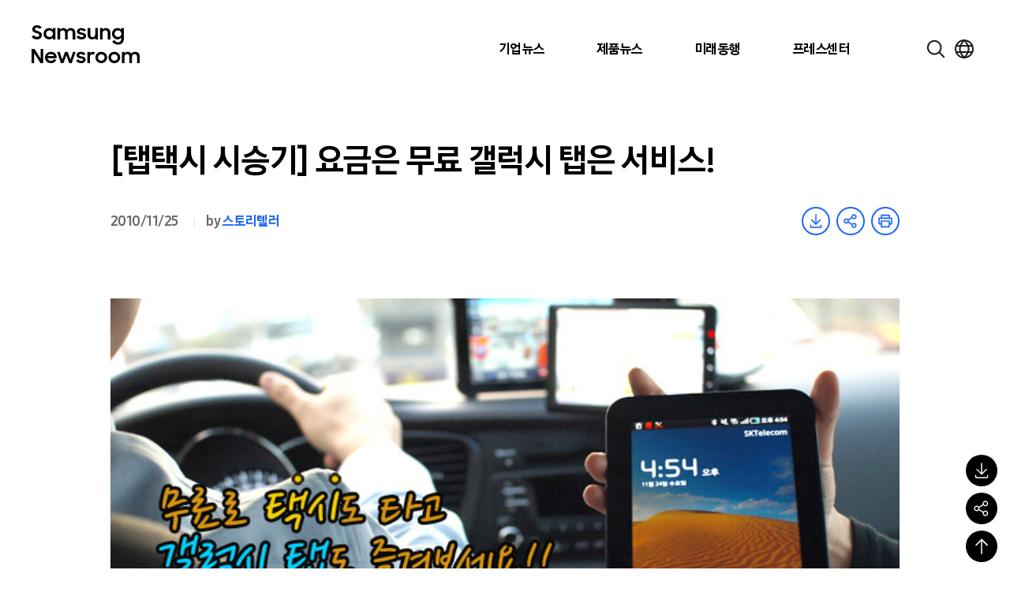

--- FILE ---
content_type: text/html; charset=UTF-8
request_url: https://news.samsung.com/kr/669
body_size: 42090
content:

<!DOCTYPE html>
<html lang="ko">

<head>
    <meta name="viewport" content="width=device-width, initial-scale=1.0, maximum-scale=1.0, user-scalable=no" />
    <meta http-equiv="Content-Type" content="text/html; charset=utf-8" />
    <meta http-equiv="X-UA-Compatible" content="IE=edge">
    <meta name="format-detection" content="telephone=no" />
    <link rel="profile" href="http://gmpg.org/xfn/11">
    <link rel="stylesheet" href="https://news.samsung.com/kr/wp-content/themes/newsroom/style.css?ver=1.1.4">
    <link rel="shortcut icon" type="image/x-icon" href="https://news.samsung.com/kr/favicon.ico" />
        <link rel="stylesheet" type="text/css"
        href="https://img.global.news.samsung.com/betree_content/betree_content.css?ver=1.2.0" />
        <title>[탭택시 시승기] 요금은 무료 갤럭시 탭은 서비스! &#8211; Samsung Newsroom Korea</title>
<meta name='robots' content='max-image-preview:large' />
	<style>img:is([sizes="auto" i], [sizes^="auto," i]) { contain-intrinsic-size: 3000px 1500px }</style>
	<link rel='dns-prefetch' href='//developers.kakao.com' />
<script type="text/javascript">
/* <![CDATA[ */
window._wpemojiSettings = {"baseUrl":"https:\/\/s.w.org\/images\/core\/emoji\/16.0.1\/72x72\/","ext":".png","svgUrl":"https:\/\/s.w.org\/images\/core\/emoji\/16.0.1\/svg\/","svgExt":".svg","source":{"concatemoji":"https:\/\/news.samsung.com\/kr\/wp-includes\/js\/wp-emoji-release.min.js?ver=c0b07a779c8152b6a477b4a419a00957"}};
/*! This file is auto-generated */
!function(s,n){var o,i,e;function c(e){try{var t={supportTests:e,timestamp:(new Date).valueOf()};sessionStorage.setItem(o,JSON.stringify(t))}catch(e){}}function p(e,t,n){e.clearRect(0,0,e.canvas.width,e.canvas.height),e.fillText(t,0,0);var t=new Uint32Array(e.getImageData(0,0,e.canvas.width,e.canvas.height).data),a=(e.clearRect(0,0,e.canvas.width,e.canvas.height),e.fillText(n,0,0),new Uint32Array(e.getImageData(0,0,e.canvas.width,e.canvas.height).data));return t.every(function(e,t){return e===a[t]})}function u(e,t){e.clearRect(0,0,e.canvas.width,e.canvas.height),e.fillText(t,0,0);for(var n=e.getImageData(16,16,1,1),a=0;a<n.data.length;a++)if(0!==n.data[a])return!1;return!0}function f(e,t,n,a){switch(t){case"flag":return n(e,"\ud83c\udff3\ufe0f\u200d\u26a7\ufe0f","\ud83c\udff3\ufe0f\u200b\u26a7\ufe0f")?!1:!n(e,"\ud83c\udde8\ud83c\uddf6","\ud83c\udde8\u200b\ud83c\uddf6")&&!n(e,"\ud83c\udff4\udb40\udc67\udb40\udc62\udb40\udc65\udb40\udc6e\udb40\udc67\udb40\udc7f","\ud83c\udff4\u200b\udb40\udc67\u200b\udb40\udc62\u200b\udb40\udc65\u200b\udb40\udc6e\u200b\udb40\udc67\u200b\udb40\udc7f");case"emoji":return!a(e,"\ud83e\udedf")}return!1}function g(e,t,n,a){var r="undefined"!=typeof WorkerGlobalScope&&self instanceof WorkerGlobalScope?new OffscreenCanvas(300,150):s.createElement("canvas"),o=r.getContext("2d",{willReadFrequently:!0}),i=(o.textBaseline="top",o.font="600 32px Arial",{});return e.forEach(function(e){i[e]=t(o,e,n,a)}),i}function t(e){var t=s.createElement("script");t.src=e,t.defer=!0,s.head.appendChild(t)}"undefined"!=typeof Promise&&(o="wpEmojiSettingsSupports",i=["flag","emoji"],n.supports={everything:!0,everythingExceptFlag:!0},e=new Promise(function(e){s.addEventListener("DOMContentLoaded",e,{once:!0})}),new Promise(function(t){var n=function(){try{var e=JSON.parse(sessionStorage.getItem(o));if("object"==typeof e&&"number"==typeof e.timestamp&&(new Date).valueOf()<e.timestamp+604800&&"object"==typeof e.supportTests)return e.supportTests}catch(e){}return null}();if(!n){if("undefined"!=typeof Worker&&"undefined"!=typeof OffscreenCanvas&&"undefined"!=typeof URL&&URL.createObjectURL&&"undefined"!=typeof Blob)try{var e="postMessage("+g.toString()+"("+[JSON.stringify(i),f.toString(),p.toString(),u.toString()].join(",")+"));",a=new Blob([e],{type:"text/javascript"}),r=new Worker(URL.createObjectURL(a),{name:"wpTestEmojiSupports"});return void(r.onmessage=function(e){c(n=e.data),r.terminate(),t(n)})}catch(e){}c(n=g(i,f,p,u))}t(n)}).then(function(e){for(var t in e)n.supports[t]=e[t],n.supports.everything=n.supports.everything&&n.supports[t],"flag"!==t&&(n.supports.everythingExceptFlag=n.supports.everythingExceptFlag&&n.supports[t]);n.supports.everythingExceptFlag=n.supports.everythingExceptFlag&&!n.supports.flag,n.DOMReady=!1,n.readyCallback=function(){n.DOMReady=!0}}).then(function(){return e}).then(function(){var e;n.supports.everything||(n.readyCallback(),(e=n.source||{}).concatemoji?t(e.concatemoji):e.wpemoji&&e.twemoji&&(t(e.twemoji),t(e.wpemoji)))}))}((window,document),window._wpemojiSettings);
/* ]]> */
</script>
<style id='wp-emoji-styles-inline-css' type='text/css'>

	img.wp-smiley, img.emoji {
		display: inline !important;
		border: none !important;
		box-shadow: none !important;
		height: 1em !important;
		width: 1em !important;
		margin: 0 0.07em !important;
		vertical-align: -0.1em !important;
		background: none !important;
		padding: 0 !important;
	}
</style>
<link rel='stylesheet' id='wp-block-library-css' href='https://news.samsung.com/kr/wp-includes/css/dist/block-library/style.min.css?ver=c0b07a779c8152b6a477b4a419a00957' type='text/css' media='all' />
<style id='classic-theme-styles-inline-css' type='text/css'>
/*! This file is auto-generated */
.wp-block-button__link{color:#fff;background-color:#32373c;border-radius:9999px;box-shadow:none;text-decoration:none;padding:calc(.667em + 2px) calc(1.333em + 2px);font-size:1.125em}.wp-block-file__button{background:#32373c;color:#fff;text-decoration:none}
</style>
<style id='create-block-wide-image-style-inline-css' type='text/css'>
/*!**************************************************************************************************************************************************************************************************************************************************!*\
  !*** css ./node_modules/css-loader/dist/cjs.js??ruleSet[1].rules[4].use[1]!./node_modules/postcss-loader/dist/cjs.js??ruleSet[1].rules[4].use[2]!./node_modules/sass-loader/dist/cjs.js??ruleSet[1].rules[4].use[3]!./src/wide-image/style.scss ***!
  \**************************************************************************************************************************************************************************************************************************************************/
/**
 * The following styles get applied both on the front of your site
 * and in the editor.
 *
 * Replace them with your own styles or remove the file completely.
 */

/*# sourceMappingURL=style-index.css.map*/
</style>
<link rel='stylesheet' id='create-block-image-compare-style-css' href='https://news.samsung.com/kr/wp-content/plugins/btr-custom-block/build/image-compare/style-index.css?ver=0.1.0' type='text/css' media='all' />
<style id='create-block-image-slider-style-inline-css' type='text/css'>
/*!************************************************************************************************************************************************************************************!*\
  !*** css ./node_modules/css-loader/dist/cjs.js??ruleSet[1].rules[2].use[1]!./node_modules/postcss-loader/dist/cjs.js??ruleSet[1].rules[2].use[2]!./src/image-slider/css/reset.css ***!
  \************************************************************************************************************************************************************************************/
@charset "utf-8";

/*font-face*/


html, body, div, span, object, iframe,
h1, h2, h3, h4, h5, h6, p, blockquote, pre,
abbr, address, cite, code,
del, dfn, em, img, ins, kbd, q, samp,
small, strong, sub, sup, var,
b, i,
dl, dt, dd, ol, ul, li,
fieldset, form, label, legend,
table, caption, tbody, tfoot, thead, tr, th, td,
article, aside, canvas, details, figcaption, figure,
footer, header, hgroup, menu, nav, section, summary,
time, mark, audio, video {
	margin:0; padding:0; box-sizing:border-box;
}
test{display:none;}

a{box-sizing:border-box;}

article,aside,details,figcaption,figure,
footer,header,hgroup,menu,nav,section {
	display:block;
}


body {
	/*font:13px 'NanumGothic', Dotum, Arial, sans-serif; line-height:1.3;*/
	color:#000;
}

nav ul {
	list-style:none;
}

blockquote, q {
	quotes:none;
}

blockquote:before, blockquote:after,
q:before, q:after {
	content:'';
	content:none;
}
/* change colours to suit your needs */
ins {
    background-color:#ff9;
    color:#000;
    text-decoration:none;
}

/* change colours to suit your needs */
mark {
    background-color:#ff9;
    color:#000;
    font-style:italic;
    font-weight:bold;
}

del {
    text-decoration: line-through;
}

abbr[title], dfn[title] {
    border-bottom:1px dotted;
    cursor:help;
}

table {
	border-collapse:collapse;
	border:0 none;
}

/* change border colour to suit your needs */
hr {
    display:block;
    height:1px;
    border:0;
    border-top:1px solid #cccccc;
    margin:1em 0;
    padding:0;
}
input, select, textarea {
    vertical-align:middle; box-sizing:border-box;
	font-family:'NanumGothic', Dotum, Arial, sans-serif;
}
input{
	margin:0;
}
img, fieldset {
	border:0;
}
/* ul, ol, li{
	list-style-type:none;
} */
li img{
	vertical-align:top;
}
button {
	padding:0;
	border:0;
	background:transparent;
	cursor:pointer
}
a{
	text-decoration:none;
}
img{
	vertical-align:middle;
	font-size:0;
}

/*!************************************************************************************************************************************************************************************************!*\
  !*** css ./node_modules/css-loader/dist/cjs.js??ruleSet[1].rules[2].use[1]!./node_modules/postcss-loader/dist/cjs.js??ruleSet[1].rules[2].use[2]!./src/image-slider/css/btr_slide_gallery.css ***!
  \************************************************************************************************************************************************************************************************/
@charset "utf-8";

.fixed-box-slider{position:relative; width:100%; max-width:705px; height:470px; margin:30px auto 60px;}
.fixed-box-slider .gallery-inner{overflow:hidden; position:absolute;left:0;top:0; width:100%;height:100%;}
.fixed-box-slider li{list-style-type:none !important;margin:0 !important;padding:0;position:absolute;left:100%;top:0; width:100%;height:100%;background-color:#000;}
.fixed-box-slider li .img-box{position:relative;display:table-cell;vertical-align:middle;text-align:center;}
.fixed-box-slider li .img-box img{display:inline-block;width:100%;height:auto;}
.fixed-box-slider li .img-box img.height{width:auto;height:100%;}
.fixed-box-slider .btn_group {position:absolute;left:0;bottom:-55px;width:100%;height:55px;text-align:center; width:100%; padding:15px 0;}
.fixed-box-slider .btn_group > button{width:43px;height:23px;background-image:url(/kr/wp-content/plugins/btr-custom-block/build/image-slider/../images/bg_btn_slide_pc.45206ff1.png);background-repeat:no-repeat;vertical-align:top;font-size:0;}
.fixed-box-slider .btn_group .btn_prev {background-position:0 0px;margin-right:30px;}
.fixed-box-slider .btn_group .btn_next {background-position:0 -25px;margin-left:30px;}
.fixed-box-slider .btn_group button:hover {background-color:rgba(255,255,255,1);}

.fixed-box-slider .btn_page {display:inline-block;text-align:center;}
.fixed-box-slider .btn_page button {width:16px;height:16px;margin:3px 8px 0;background-color:#d3dde9;border:3px solid #d3dde9;border-radius:50%;vertical-align:top;font-size:0;}
.fixed-box-slider .btn_page button.on,
.fixed-box-slider .btn_page button.on:hover {background-color:#f6f6f6;border-color:#356cb1;}

@media (max-width: 768px){
	.fixed-box-slider{height:0;padding-top:66.6667%;}
	.fixed-box-slider .btn_group > button{width:31px;height:17px;background-image:url(/kr/wp-content/plugins/btr-custom-block/build/image-slider/../images/bg_btn_slide_mo.6a9b4568.png);background-size:35px auto;}
    .fixed-box-slider .btn_group .btn_prev{background-position:0 -0px;margin-right:15px;}
    .fixed-box-slider .btn_group .btn_next{background-position:0 -20px;margin-left:15px;}
	.fixed-box-slider .btn_page button {width:12px;height:12px;border-width:2px;margin:3px 10px 0;}
}
@media (max-width: 350px){
	.fixed-box-slider .btn_page button {margin:3px 5px 0;}
    .fixed-box-slider .btn_group .btn_prev {margin-right:10px;}
    .fixed-box-slider .btn_group .btn_next {margin-left:10px;}
}


/*# sourceMappingURL=view.css.map*/
</style>
<style id='create-block-image-slider-normal-style-inline-css' type='text/css'>
/*!*******************************************************************************************************************************************************************************************!*\
  !*** css ./node_modules/css-loader/dist/cjs.js??ruleSet[1].rules[2].use[1]!./node_modules/postcss-loader/dist/cjs.js??ruleSet[1].rules[2].use[2]!./src/image-slider-normal/css/reset.css ***!
  \*******************************************************************************************************************************************************************************************/
@charset "utf-8";

/*font-face*/


html, body, div, span, object, iframe,
h1, h2, h3, h4, h5, h6, p, blockquote, pre,
abbr, address, cite, code,
del, dfn, em, img, ins, kbd, q, samp,
small, strong, sub, sup, var,
b, i,
dl, dt, dd, ol, ul, li,
fieldset, form, label, legend,
table, caption, tbody, tfoot, thead, tr, th, td,
article, aside, canvas, details, figcaption, figure,
footer, header, hgroup, menu, nav, section, summary,
time, mark, audio, video {
	margin:0; padding:0; box-sizing:border-box;
}
test{display:none;}

a{box-sizing:border-box;}

article,aside,details,figcaption,figure,
footer,header,hgroup,menu,nav,section {
	display:block;
}


body {
	/*font:13px 'NanumGothic', Dotum, Arial, sans-serif; line-height:1.3;*/
	color:#000;
}

nav ul {
	list-style:none;
}

blockquote, q {
	quotes:none;
}

blockquote:before, blockquote:after,
q:before, q:after {
	content:'';
	content:none;
}
/* change colours to suit your needs */
ins {
    background-color:#ff9;
    color:#000;
    text-decoration:none;
}

/* change colours to suit your needs */
mark {
    background-color:#ff9;
    color:#000;
    font-style:italic;
    font-weight:bold;
}

del {
    text-decoration: line-through;
}

abbr[title], dfn[title] {
    border-bottom:1px dotted;
    cursor:help;
}

table {
	border-collapse:collapse;
	border:0 none;
}

/* change border colour to suit your needs */
hr {
    display:block;
    height:1px;
    border:0;
    border-top:1px solid #cccccc;
    margin:1em 0;
    padding:0;
}
input, select, textarea {
    vertical-align:middle; box-sizing:border-box;
	font-family:'NanumGothic', Dotum, Arial, sans-serif;
}
input{
	margin:0;
}
img, fieldset {
	border:0;
}
/* ul, ol, li{
	list-style-type:none;
} */
li img{
	vertical-align:top;
}
button {
	padding:0;
	border:0;
	background:transparent;
	cursor:pointer
}
a{
	text-decoration:none;
}
img{
	vertical-align:middle;
	font-size:0;
}

/*!*******************************************************************************************************************************************************************************************************!*\
  !*** css ./node_modules/css-loader/dist/cjs.js??ruleSet[1].rules[2].use[1]!./node_modules/postcss-loader/dist/cjs.js??ruleSet[1].rules[2].use[2]!./src/image-slider-normal/css/btr_slide_gallery.css ***!
  \*******************************************************************************************************************************************************************************************************/
@charset "utf-8";

.fixed-box-slider{position:relative; width:100%; max-width:705px; height:470px; margin:30px auto 60px;}
.fixed-box-slider .gallery-inner{overflow:hidden; position:absolute;left:0;top:0; width:100%;height:100%;}
.fixed-box-slider li{list-style-type:none !important;margin:0 !important;padding:0;position:absolute;left:100%;top:0; width:100%;height:100%;background-color:#000;}
.fixed-box-slider li .img-box{position:relative;display:table-cell;vertical-align:middle;text-align:center;}
.fixed-box-slider li .img-box img{display:inline-block;width:100%;height:auto;}
.fixed-box-slider li .img-box img.height{width:auto;height:100%;}
.fixed-box-slider .btn_group {position:absolute;left:0;bottom:-55px;width:100%;height:55px;text-align:center; width:100%; padding:15px 0;}
.fixed-box-slider .btn_group > button{width:43px;height:23px;background-image:url(/kr/wp-content/plugins/btr-custom-block/build/image-slider-normal/../images/bg_btn_slide_pc.45206ff1.png);background-repeat:no-repeat;vertical-align:top;font-size:0;}
.fixed-box-slider .btn_group .btn_prev {background-position:0 0px;margin-right:30px;}
.fixed-box-slider .btn_group .btn_next {background-position:0 -25px;margin-left:30px;}
.fixed-box-slider .btn_group button:hover {background-color:rgba(255,255,255,1);}

.fixed-box-slider .btn_page {display:inline-block;text-align:center;}
.fixed-box-slider .btn_page button {width:16px;height:16px;margin:3px 8px 0;background-color:#d3dde9;border:3px solid #d3dde9;border-radius:50%;vertical-align:top;font-size:0;}
.fixed-box-slider .btn_page button.on,
.fixed-box-slider .btn_page button.on:hover {background-color:#f6f6f6;border-color:#356cb1;}

@media (max-width: 768px){
	.fixed-box-slider{height:0;padding-top:66.6667%;}
	.fixed-box-slider .btn_group > button{width:31px;height:17px;background-image:url(/kr/wp-content/plugins/btr-custom-block/build/image-slider-normal/../images/bg_btn_slide_mo.6a9b4568.png);background-size:35px auto;}
    .fixed-box-slider .btn_group .btn_prev{background-position:0 -0px;margin-right:15px;}
    .fixed-box-slider .btn_group .btn_next{background-position:0 -20px;margin-left:15px;}
	.fixed-box-slider .btn_page button {width:12px;height:12px;border-width:2px;margin:3px 10px 0;}
}
@media (max-width: 350px){
	.fixed-box-slider .btn_page button {margin:3px 5px 0;}
    .fixed-box-slider .btn_group .btn_prev {margin-right:10px;}
    .fixed-box-slider .btn_group .btn_next {margin-left:10px;}
}


/*# sourceMappingURL=view.css.map*/
</style>
<style id='create-block-image-in-new-window-style-inline-css' type='text/css'>
/*!***********************************************************************************************************************************************************************************************************************************************************!*\
  !*** css ./node_modules/css-loader/dist/cjs.js??ruleSet[1].rules[4].use[1]!./node_modules/postcss-loader/dist/cjs.js??ruleSet[1].rules[4].use[2]!./node_modules/sass-loader/dist/cjs.js??ruleSet[1].rules[4].use[3]!./src/image-in-new-window/style.scss ***!
  \***********************************************************************************************************************************************************************************************************************************************************/
@charset "UTF-8";
.zoom_layer {
  display: none;
  position: fixed;
  left: 50%;
  top: 50%;
  margin-left: -650px;
  margin-top: -300px; /*width:100%;*/
  height: 600px;
  width: 1299px;
  z-index: 3000; /*left:50%; transform: translate(-50%, 0); -webkit-transform: translate(-50%, 0);*/
}

.zoom_layer .zoom_layer_inner {
  position: relative;
  width: 100%;
  height: 100%;
}

.zoom_layer button {
  position: absolute;
  overflow: hidden;
  width: 34px;
  height: 34px;
  background: rgba(0, 0, 0, 0.5);
  border-radius: 50%;
  font-size: 0;
}

.zoom_layer button:after {
  content: "";
  position: absolute;
  left: 0;
  top: 0;
  width: 100%;
  height: 300%;
  background-image: url(/kr/wp-content/plugins/btr-custom-block/build/image-in-new-window/../images/icon_zoom.f2c073bf.png);
  background-repeat: no-repeat;
}

.zoom_layer button:hover {
  background: rgb(37, 117, 221);
}

.zoom_layer button.btn_close {
  right: 25px;
  top: 15px;
}

.zoom_layer button.btn_close:after {
  background-position: 1px 0;
}

.zoom_layer button.btn_in {
  right: 69px;
  bottom: 15px;
}

.zoom_layer button.btn_in:after {
  background-position: -40px 0;
}

.zoom_layer button.btn_out {
  right: 25px;
  bottom: 15px;
}

.zoom_layer button.btn_out:after {
  background-position: -80px 0;
}

.zoom_layer .img_box {
  position: relative;
  width: 100%;
  height: 100%;
  overflow: auto;
  border: 1px solid #2575dd;
  background: rgba(0, 0, 0, 0.2);
}

.zoom_layer .img_box .draggable {
  position: relative;
  width: 1280px; /*transition:all 0.2s ease-in; -webkit-transition:all 0.2s ease-in;*/
  cursor: move;
  cursor: grab;
  cursor: -webkit-grab;
}

.zoom_layer .img_box .draggable.ui-draggable-dragging {
  transition: initial;
  -webkit-transition: initial;
}

.swImageNewWindow {
  position: relative;
  margin-top: 30px;
  cursor: pointer;
}

.swImageNewWindow:before {
  position: absolute;
  top: 1px;
  left: 0;
  display: block;
  width: 100%;
  height: 30px;
  padding-right: 10px;
  line-height: 30px;
  text-align: right;
  content: "전체 크기로 보려면 이미지를 클릭하세요.";
  font-size: 15px;
  color: #4e4e4e;
  background-color: #f2f2f2;
  border: 1px solid #eaeaea;
  z-index: 1;
  cursor: default;
  box-sizing: border-box;
}

@media all and (max-width: 1440px) {
  .zoom_layer {
    width: 90%;
    height: auto;
    margin-left: -45%;
  }
}

/*# sourceMappingURL=style-index.css.map*/
</style>
<style id='create-block-embed-full-iframe-style-inline-css' type='text/css'>
/*!*********************************************************************************************************************************************************************************************************************************************************!*\
  !*** css ./node_modules/css-loader/dist/cjs.js??ruleSet[1].rules[4].use[1]!./node_modules/postcss-loader/dist/cjs.js??ruleSet[1].rules[4].use[2]!./node_modules/sass-loader/dist/cjs.js??ruleSet[1].rules[4].use[3]!./src/embed-full-iframe/style.scss ***!
  \*********************************************************************************************************************************************************************************************************************************************************/
/**
 * The following styles get applied both on the front of your site
 * and in the editor.
 *
 * Replace them with your own styles or remove the file completely.
 */
.wp-block-create-block-embed-iframe {
  background-color: #fff;
  color: #000;
  padding: 2px;
}

/*# sourceMappingURL=style-index.css.map*/
</style>
<style id='create-block-embed-short-style-inline-css' type='text/css'>
/*!***************************************************************************************************************************************************************************************************************************************************!*\
  !*** css ./node_modules/css-loader/dist/cjs.js??ruleSet[1].rules[4].use[1]!./node_modules/postcss-loader/dist/cjs.js??ruleSet[1].rules[4].use[2]!./node_modules/sass-loader/dist/cjs.js??ruleSet[1].rules[4].use[3]!./src/embed-short/style.scss ***!
  \***************************************************************************************************************************************************************************************************************************************************/
/**
 * The following styles get applied both on the front of your site
 * and in the editor.
 *
 * Replace them with your own styles or remove the file completely.
 */
.wp-block-create-block-embed-short {
  background-color: #fff;
  color: #000;
  padding: 2px;
}

.wp-block-create-block-embed-short > div {
  margin: 0 auto;
}

.youtube_wrap {
  position: relative;
  width: 100%;
  padding-bottom: 56.25%;
  margin-bottom: 12px;
}

.youtube_wrap iframe {
  position: absolute;
  width: 100%;
  height: 100%;
}

/*# sourceMappingURL=style-index.css.map*/
</style>
<style id='create-block-embed-instagram-style-inline-css' type='text/css'>
/*!*******************************************************************************************************************************************************************************************************************************************************!*\
  !*** css ./node_modules/css-loader/dist/cjs.js??ruleSet[1].rules[4].use[1]!./node_modules/postcss-loader/dist/cjs.js??ruleSet[1].rules[4].use[2]!./node_modules/sass-loader/dist/cjs.js??ruleSet[1].rules[4].use[3]!./src/embed-instagram/style.scss ***!
  \*******************************************************************************************************************************************************************************************************************************************************/
/**
 * The following styles get applied both on the front of your site
 * and in the editor.
 *
 * Replace them with your own styles or remove the file completely.
 */
.wp-block-create-block-embed-iframe {
  background-color: #fff;
  color: #000;
  padding: 2px;
}

.wp-block-create-block-embed-instagram {
  display: flex;
  justify-content: center;
  align-items: center;
  width: 100%;
}

/*# sourceMappingURL=style-index.css.map*/
</style>
<style id='global-styles-inline-css' type='text/css'>
:root{--wp--preset--aspect-ratio--square: 1;--wp--preset--aspect-ratio--4-3: 4/3;--wp--preset--aspect-ratio--3-4: 3/4;--wp--preset--aspect-ratio--3-2: 3/2;--wp--preset--aspect-ratio--2-3: 2/3;--wp--preset--aspect-ratio--16-9: 16/9;--wp--preset--aspect-ratio--9-16: 9/16;--wp--preset--color--black: #000000;--wp--preset--color--cyan-bluish-gray: #abb8c3;--wp--preset--color--white: #ffffff;--wp--preset--color--pale-pink: #f78da7;--wp--preset--color--vivid-red: #cf2e2e;--wp--preset--color--luminous-vivid-orange: #ff6900;--wp--preset--color--luminous-vivid-amber: #fcb900;--wp--preset--color--light-green-cyan: #7bdcb5;--wp--preset--color--vivid-green-cyan: #00d084;--wp--preset--color--pale-cyan-blue: #8ed1fc;--wp--preset--color--vivid-cyan-blue: #0693e3;--wp--preset--color--vivid-purple: #9b51e0;--wp--preset--gradient--vivid-cyan-blue-to-vivid-purple: linear-gradient(135deg,rgba(6,147,227,1) 0%,rgb(155,81,224) 100%);--wp--preset--gradient--light-green-cyan-to-vivid-green-cyan: linear-gradient(135deg,rgb(122,220,180) 0%,rgb(0,208,130) 100%);--wp--preset--gradient--luminous-vivid-amber-to-luminous-vivid-orange: linear-gradient(135deg,rgba(252,185,0,1) 0%,rgba(255,105,0,1) 100%);--wp--preset--gradient--luminous-vivid-orange-to-vivid-red: linear-gradient(135deg,rgba(255,105,0,1) 0%,rgb(207,46,46) 100%);--wp--preset--gradient--very-light-gray-to-cyan-bluish-gray: linear-gradient(135deg,rgb(238,238,238) 0%,rgb(169,184,195) 100%);--wp--preset--gradient--cool-to-warm-spectrum: linear-gradient(135deg,rgb(74,234,220) 0%,rgb(151,120,209) 20%,rgb(207,42,186) 40%,rgb(238,44,130) 60%,rgb(251,105,98) 80%,rgb(254,248,76) 100%);--wp--preset--gradient--blush-light-purple: linear-gradient(135deg,rgb(255,206,236) 0%,rgb(152,150,240) 100%);--wp--preset--gradient--blush-bordeaux: linear-gradient(135deg,rgb(254,205,165) 0%,rgb(254,45,45) 50%,rgb(107,0,62) 100%);--wp--preset--gradient--luminous-dusk: linear-gradient(135deg,rgb(255,203,112) 0%,rgb(199,81,192) 50%,rgb(65,88,208) 100%);--wp--preset--gradient--pale-ocean: linear-gradient(135deg,rgb(255,245,203) 0%,rgb(182,227,212) 50%,rgb(51,167,181) 100%);--wp--preset--gradient--electric-grass: linear-gradient(135deg,rgb(202,248,128) 0%,rgb(113,206,126) 100%);--wp--preset--gradient--midnight: linear-gradient(135deg,rgb(2,3,129) 0%,rgb(40,116,252) 100%);--wp--preset--font-size--small: 13px;--wp--preset--font-size--medium: 20px;--wp--preset--font-size--large: 36px;--wp--preset--font-size--x-large: 42px;--wp--preset--spacing--20: 0.44rem;--wp--preset--spacing--30: 0.67rem;--wp--preset--spacing--40: 1rem;--wp--preset--spacing--50: 1.5rem;--wp--preset--spacing--60: 2.25rem;--wp--preset--spacing--70: 3.38rem;--wp--preset--spacing--80: 5.06rem;--wp--preset--shadow--natural: 6px 6px 9px rgba(0, 0, 0, 0.2);--wp--preset--shadow--deep: 12px 12px 50px rgba(0, 0, 0, 0.4);--wp--preset--shadow--sharp: 6px 6px 0px rgba(0, 0, 0, 0.2);--wp--preset--shadow--outlined: 6px 6px 0px -3px rgba(255, 255, 255, 1), 6px 6px rgba(0, 0, 0, 1);--wp--preset--shadow--crisp: 6px 6px 0px rgba(0, 0, 0, 1);}:where(.is-layout-flex){gap: 0.5em;}:where(.is-layout-grid){gap: 0.5em;}body .is-layout-flex{display: flex;}.is-layout-flex{flex-wrap: wrap;align-items: center;}.is-layout-flex > :is(*, div){margin: 0;}body .is-layout-grid{display: grid;}.is-layout-grid > :is(*, div){margin: 0;}:where(.wp-block-columns.is-layout-flex){gap: 2em;}:where(.wp-block-columns.is-layout-grid){gap: 2em;}:where(.wp-block-post-template.is-layout-flex){gap: 1.25em;}:where(.wp-block-post-template.is-layout-grid){gap: 1.25em;}.has-black-color{color: var(--wp--preset--color--black) !important;}.has-cyan-bluish-gray-color{color: var(--wp--preset--color--cyan-bluish-gray) !important;}.has-white-color{color: var(--wp--preset--color--white) !important;}.has-pale-pink-color{color: var(--wp--preset--color--pale-pink) !important;}.has-vivid-red-color{color: var(--wp--preset--color--vivid-red) !important;}.has-luminous-vivid-orange-color{color: var(--wp--preset--color--luminous-vivid-orange) !important;}.has-luminous-vivid-amber-color{color: var(--wp--preset--color--luminous-vivid-amber) !important;}.has-light-green-cyan-color{color: var(--wp--preset--color--light-green-cyan) !important;}.has-vivid-green-cyan-color{color: var(--wp--preset--color--vivid-green-cyan) !important;}.has-pale-cyan-blue-color{color: var(--wp--preset--color--pale-cyan-blue) !important;}.has-vivid-cyan-blue-color{color: var(--wp--preset--color--vivid-cyan-blue) !important;}.has-vivid-purple-color{color: var(--wp--preset--color--vivid-purple) !important;}.has-black-background-color{background-color: var(--wp--preset--color--black) !important;}.has-cyan-bluish-gray-background-color{background-color: var(--wp--preset--color--cyan-bluish-gray) !important;}.has-white-background-color{background-color: var(--wp--preset--color--white) !important;}.has-pale-pink-background-color{background-color: var(--wp--preset--color--pale-pink) !important;}.has-vivid-red-background-color{background-color: var(--wp--preset--color--vivid-red) !important;}.has-luminous-vivid-orange-background-color{background-color: var(--wp--preset--color--luminous-vivid-orange) !important;}.has-luminous-vivid-amber-background-color{background-color: var(--wp--preset--color--luminous-vivid-amber) !important;}.has-light-green-cyan-background-color{background-color: var(--wp--preset--color--light-green-cyan) !important;}.has-vivid-green-cyan-background-color{background-color: var(--wp--preset--color--vivid-green-cyan) !important;}.has-pale-cyan-blue-background-color{background-color: var(--wp--preset--color--pale-cyan-blue) !important;}.has-vivid-cyan-blue-background-color{background-color: var(--wp--preset--color--vivid-cyan-blue) !important;}.has-vivid-purple-background-color{background-color: var(--wp--preset--color--vivid-purple) !important;}.has-black-border-color{border-color: var(--wp--preset--color--black) !important;}.has-cyan-bluish-gray-border-color{border-color: var(--wp--preset--color--cyan-bluish-gray) !important;}.has-white-border-color{border-color: var(--wp--preset--color--white) !important;}.has-pale-pink-border-color{border-color: var(--wp--preset--color--pale-pink) !important;}.has-vivid-red-border-color{border-color: var(--wp--preset--color--vivid-red) !important;}.has-luminous-vivid-orange-border-color{border-color: var(--wp--preset--color--luminous-vivid-orange) !important;}.has-luminous-vivid-amber-border-color{border-color: var(--wp--preset--color--luminous-vivid-amber) !important;}.has-light-green-cyan-border-color{border-color: var(--wp--preset--color--light-green-cyan) !important;}.has-vivid-green-cyan-border-color{border-color: var(--wp--preset--color--vivid-green-cyan) !important;}.has-pale-cyan-blue-border-color{border-color: var(--wp--preset--color--pale-cyan-blue) !important;}.has-vivid-cyan-blue-border-color{border-color: var(--wp--preset--color--vivid-cyan-blue) !important;}.has-vivid-purple-border-color{border-color: var(--wp--preset--color--vivid-purple) !important;}.has-vivid-cyan-blue-to-vivid-purple-gradient-background{background: var(--wp--preset--gradient--vivid-cyan-blue-to-vivid-purple) !important;}.has-light-green-cyan-to-vivid-green-cyan-gradient-background{background: var(--wp--preset--gradient--light-green-cyan-to-vivid-green-cyan) !important;}.has-luminous-vivid-amber-to-luminous-vivid-orange-gradient-background{background: var(--wp--preset--gradient--luminous-vivid-amber-to-luminous-vivid-orange) !important;}.has-luminous-vivid-orange-to-vivid-red-gradient-background{background: var(--wp--preset--gradient--luminous-vivid-orange-to-vivid-red) !important;}.has-very-light-gray-to-cyan-bluish-gray-gradient-background{background: var(--wp--preset--gradient--very-light-gray-to-cyan-bluish-gray) !important;}.has-cool-to-warm-spectrum-gradient-background{background: var(--wp--preset--gradient--cool-to-warm-spectrum) !important;}.has-blush-light-purple-gradient-background{background: var(--wp--preset--gradient--blush-light-purple) !important;}.has-blush-bordeaux-gradient-background{background: var(--wp--preset--gradient--blush-bordeaux) !important;}.has-luminous-dusk-gradient-background{background: var(--wp--preset--gradient--luminous-dusk) !important;}.has-pale-ocean-gradient-background{background: var(--wp--preset--gradient--pale-ocean) !important;}.has-electric-grass-gradient-background{background: var(--wp--preset--gradient--electric-grass) !important;}.has-midnight-gradient-background{background: var(--wp--preset--gradient--midnight) !important;}.has-small-font-size{font-size: var(--wp--preset--font-size--small) !important;}.has-medium-font-size{font-size: var(--wp--preset--font-size--medium) !important;}.has-large-font-size{font-size: var(--wp--preset--font-size--large) !important;}.has-x-large-font-size{font-size: var(--wp--preset--font-size--x-large) !important;}
:where(.wp-block-post-template.is-layout-flex){gap: 1.25em;}:where(.wp-block-post-template.is-layout-grid){gap: 1.25em;}
:where(.wp-block-columns.is-layout-flex){gap: 2em;}:where(.wp-block-columns.is-layout-grid){gap: 2em;}
:root :where(.wp-block-pullquote){font-size: 1.5em;line-height: 1.6;}
</style>
<script type="text/javascript" src="https://news.samsung.com/kr/wp-includes/js/jquery/jquery.min.js?ver=3.7.1" id="jquery-core-js"></script>
<script type="text/javascript" src="https://news.samsung.com/kr/wp-includes/js/jquery/jquery-migrate.min.js?ver=3.4.1" id="jquery-migrate-js"></script>
<script type="text/javascript" src="https://news.samsung.com/kr/wp-content/themes/newsroom/assets/js/lib/jquery-3.7.1.min.js?ver=c0b07a779c8152b6a477b4a419a00957" id="btr_jquery_js-js"></script>
<script type="text/javascript" src="https://news.samsung.com/kr/wp-content/themes/newsroom/assets/js/lib/jquery-ui.min.js?ver=c0b07a779c8152b6a477b4a419a00957" id="btr_jquery_ui_js-js"></script>
<script type="text/javascript" src="https://news.samsung.com/kr/wp-content/themes/newsroom/js/jquery.scrollbar.js?ver=c0b07a779c8152b6a477b4a419a00957" id="btr_jquery_scrollbar_js-js"></script>
<script type="text/javascript" src="https://news.samsung.com/kr/wp-content/themes/newsroom/js/jquery.touchSwipe.min.js?ver=c0b07a779c8152b6a477b4a419a00957" id="swipe-js"></script>
<script type="text/javascript" src="https://news.samsung.com/kr/wp-content/themes/newsroom/js/jquery.btr.slide.js?ver=c0b07a779c8152b6a477b4a419a00957" id="btr_slide_js-js"></script>
<script type="text/javascript" src="https://news.samsung.com/kr/wp-content/themes/newsroom/assets/js/lib/slick.min.js?ver=c0b07a779c8152b6a477b4a419a00957" id="slick_js-js"></script>
<script type="text/javascript" id="common_js-js-extra">
/* <![CDATA[ */
var btr_js = {"ajaxurl":"https:\/\/news.samsung.com\/kr\/wp-admin\/admin-ajax.php","input_keyword":"\uac80\uc0c9\uc5b4\ub97c \uc785\ub825\ud574\uc8fc\uc138\uc694."};
/* ]]> */
</script>
<script type="text/javascript" src="https://news.samsung.com/kr/wp-content/themes/newsroom/assets/js/common.js?ver=1.1.8" id="common_js-js"></script>
<script type="text/javascript" src="https://news.samsung.com/kr/wp-content/themes/newsroom/assets/js/lib/clipboard.min.js?ver=c0b07a779c8152b6a477b4a419a00957" id="btr_clipboard-js"></script>
<script type="text/javascript" src="https://news.samsung.com/kr/wp-content/themes/newsroom/assets/js/lib/gsap.min.js?ver=c0b07a779c8152b6a477b4a419a00957" id="gsap-js"></script>
<script type="text/javascript" src="https://news.samsung.com/kr/wp-content/themes/newsroom/assets/js/lib/SplitText.min.js?ver=c0b07a779c8152b6a477b4a419a00957" id="SplitText-js"></script>
<script type="text/javascript" src="//developers.kakao.com/sdk/js/kakao.min.js?ver=c0b07a779c8152b6a477b4a419a00957" id="btr_kakao_min_js-js"></script>
<link rel="https://api.w.org/" href="https://news.samsung.com/kr/wp-json/" /><link rel="alternate" title="JSON" type="application/json" href="https://news.samsung.com/kr/wp-json/wp/v2/posts/8524" /><link rel="canonical" href="https://news.samsung.com/kr/669" />
<link rel='shortlink' href='http://bit.ly/2LP8hWz' />
<link rel="alternate" title="oEmbed (JSON)" type="application/json+oembed" href="https://news.samsung.com/kr/wp-json/oembed/1.0/embed?url=https%3A%2F%2Fnews.samsung.com%2Fkr%2F669" />
<link rel="alternate" title="oEmbed (XML)" type="text/xml+oembed" href="https://news.samsung.com/kr/wp-json/oembed/1.0/embed?url=https%3A%2F%2Fnews.samsung.com%2Fkr%2F669&#038;format=xml" />

<!-- Schema & Structured Data For WP v1.51 - -->
<script type="application/ld+json" class="saswp-schema-markup-output">
[{"@context":"https:\/\/schema.org\/","@type":"NewsArticle","@id":"https:\/\/news.samsung.com\/kr\/669#newsarticle","url":"https:\/\/news.samsung.com\/kr\/669","headline":"[\ud0ed\ud0dd\uc2dc \uc2dc\uc2b9\uae30] \uc694\uae08\uc740 \ubb34\ub8cc \uac24\ub7ed\uc2dc \ud0ed\uc740 \uc11c\ube44\uc2a4!","mainEntityOfPage":"https:\/\/news.samsung.com\/kr\/669","datePublished":"2010-11-25T06:17:20+09:00","dateModified":"2013-07-01T05:55:29+09:00","description":"\uc694\uc998 \uc11c\uc6b8 \uc2dc\ub0b4\uc5d0 \uc544\uc8fc \ud2b9\ubcc4\ud55c \ud0dd\uc2dc\uac00 \uc0dd\uacbc\uc2b5\ub2c8\ub2e4. \ub0a0\uc544 \ub2e4\ub2c8\ub294 \ud0dd\uc2dc\ub77c\ub3c4 \uc0dd\uacbc\ub0d0\uace0\uc694? \u00a0\uc544\ub2d9\ub2c8\ub2e4. \ube44\ub85d \ub0a0\uc544 \ub2e4\ub2c8\uc9c0\ub294 \uc54a\uc9c0\ub9cc \ub0a0\uc544\uac08 \ub4ef\ud55c \uc7ac\ubbf8\ub97c \uc8fc\ub294 \ud0dd\uc2dc\uac00 \uc0dd\uacbc\uc2b5\ub2c8\ub2e4. \ubc14\ub85c '\ud0ed\ud0dd\uc2dc'\uc785\ub2c8\ub2e4. \ud0ed\ud0dd\uc2dc\ub294 \uc0bc\uc131\uc804\uc790\uac00 \uac24\ub7ed\uc2dc \ud0ed\uc744 \ud64d\ubcf4\ud558\uae30 \uc704\ud574 \uc6b4\uc601\ud558\uace0 \uc788\ub294\ub370\uc694. 11\uc6d4 22\uc77c \ubd80\ud130 28\uc77c\uae4c\uc9c0 \uc11c\uc6b8 \uc9c0\uc5ed\uc5d0\uc11c \uc6b4\ud589\ub418\uace0 \uc788\uc73c\uba70 \ucc28\ub7c9 \ub0b4\ubd80\uc5d0\uc11c\ub294 \uac24\ub7ed\uc2dc \ud0ed\uc744 \uc774\uc6a9\ud560 \uc218 \uc788\uc2b5\ub2c8\ub2e4. \uac8c\ub2e4\uac00\u00a0\ud0dd\uc2dc\ube44\ub294 \ubb34\ub8cc\uc785\ub2c8\ub2e4. \ub04c\ub9ac\uc2dc\uc9c0 \uc54a\ub098\uc694? \uc774\ub7f0 \uc544\uc8fc \ud2b9\ubcc4\ud55c \ud0dd\uc2dc\ub97c","articleSection":"\ubaa8\ubc14\uc77c","articleBody":"\uc694\uc998 \uc11c\uc6b8 \uc2dc\ub0b4\uc5d0 \uc544\uc8fc \ud2b9\ubcc4\ud55c \ud0dd\uc2dc\uac00 \uc0dd\uacbc\uc2b5\ub2c8\ub2e4. \ub0a0\uc544 \ub2e4\ub2c8\ub294 \ud0dd\uc2dc\ub77c\ub3c4 \uc0dd\uacbc\ub0d0\uace0\uc694? \u00a0\uc544\ub2d9\ub2c8\ub2e4. \ube44\ub85d \ub0a0\uc544 \ub2e4\ub2c8\uc9c0\ub294 \uc54a\uc9c0\ub9cc \ub0a0\uc544\uac08 \ub4ef\ud55c \uc7ac\ubbf8\ub97c \uc8fc\ub294 \ud0dd\uc2dc\uac00 \uc0dd\uacbc\uc2b5\ub2c8\ub2e4. \ubc14\ub85c '\ud0ed\ud0dd\uc2dc'\uc785\ub2c8\ub2e4. \ud0ed\ud0dd\uc2dc\ub294 \uc0bc\uc131\uc804\uc790\uac00 \uac24\ub7ed\uc2dc \ud0ed\uc744 \ud64d\ubcf4\ud558\uae30 \uc704\ud574 \uc6b4\uc601\ud558\uace0 \uc788\ub294\ub370\uc694. 11\uc6d4 22\uc77c \ubd80\ud130 28\uc77c\uae4c\uc9c0 \uc11c\uc6b8 \uc9c0\uc5ed\uc5d0\uc11c \uc6b4\ud589\ub418\uace0 \uc788\uc73c\uba70 \ucc28\ub7c9 \ub0b4\ubd80\uc5d0\uc11c\ub294 \uac24\ub7ed\uc2dc \ud0ed\uc744 \uc774\uc6a9\ud560 \uc218 \uc788\uc2b5\ub2c8\ub2e4. \uac8c\ub2e4\uac00\u00a0\ud0dd\uc2dc\ube44\ub294 \ubb34\ub8cc\uc785\ub2c8\ub2e4. \ub04c\ub9ac\uc2dc\uc9c0 \uc54a\ub098\uc694? \uc774\ub7f0 \uc544\uc8fc \ud2b9\ubcc4\ud55c \ud0dd\uc2dc\ub97c \uc2a4\ud1a0\ub9ac\ud154\ub7ec\uac00 \ud0c0\uace0 \uc628\u00a0\uc774\uc57c\uae30\ub97c \uc804\ud574 \ub4dc\ub9ac\uaca0\uc2b5\ub2c8\ub2e4.  \u00a0 \ud0ed\ud0dd\uc2dc\ub97c \uc774\uc6a9\ud558\ub824\uba74?  \uba3c\uc800 \ud0dd\uc2dc\ub97c \uc7a1\ub294 \ubc95\uc744 \uc54c\ub824 \ub4dc\ub9b4\uaed8\uc694. \ud604\uc7ac \ud0ed\ud0dd\uc2dc\ub294\u00a0\uc11c\uc6b8\uc5d0\uc11c \uad8c\uc5ed\uc744 \ub098\ub204\uc5b4\uc11c \ucd1d 5\ub300\uac00 \uc6b4\ud589 \uc911\uc778\ub370\uc694. \uadf8\ub7ec\ub2e4 \ubcf4\ub2c8 \uc77c\ubc18 \ud0dd\uc2dc\ucc98\ub7fc \uae38\uc5d0\uc11c \uc190 \ud754\ub4e4\uc5b4\uc11c \uc7a1\uae30\ub294 \uc5b4\ub835\uc2b5\ub2c8\ub2e4. \ud0ed\ud0dd\uc2dc\ub97c \uc7a1\ub294 \ubc95\uc740 \ubc14\ub85c '\ud2b8\uc704\ud130' \uc785\ub2c8\ub2e4. @tabtaxi\ub97c follow \ud558\uc154\uc11c \ud0ed\ud0dd\uc2dc\ub97c \uc608\uc57d\ud574\uc57c \ud569\ub2c8\ub2e4.     \ud0ed\ud0dd\uc2dc\ub97c \ud314\ub85c\uc6b0 \ud558\uc2dc\uba74 \ud0ed\ud0dd\uc2dc\uac00 \ud604\uc7ac \uc5b4\ub514\ucbe4\uc5d0 \uc788\ub2e4\uace0 \ud2b8\uc717\uc774 \ub0a0\ub77c\uc635\ub2c8\ub2e4. \uadf8 \ubd80\uadfc\uc5d0 \uacc4\uc2dc\uba74 \uc88b\uace0 \uc548 \uacc4\uc154\ub3c4 \ud604\uc7ac \uc788\ub294 \uacf3, \uac00\uace0 \uc2f6\uc740 \uc7a5\uc18c, \uc774\uc6a9\uc744 \uc6d0\ud558\ub294 \uc2dc\uac04, \ub3d9\uc2b9\uc778\uc6d0, \ud734\ub300\ud3f0 \ubc88\ud638\ub97c \ub0a8\uaca8\uc8fc\uc2dc\uba74 \ub429\ub2c8\ub2e4. \uadf8\ub7ec\uba74 \ub2e4\uc2dc \ud2b8\uc717\uc774 \uc624\uac70\ub098 \uc804\ud654\uac00 \uc635\ub2c8\ub2e4. \uc2e0\uccad\uc790 \ubd84\ub4e4\uc774 \ub9ce\uc73c\uba74 \uc774\uc6a9 \ubabb\ud558\uc2e4 \uc218\ub3c4 \uc788\uc73c\ub2c8 \ud0c0\uc774\ubc0d\uc744 \uc798 \uc7a1\uc73c\uc2dc\ub294 \uac8c \uc911\uc694\ud569\ub2c8\ub2e4. \uc57d\uac04\uc758 \uc6b4\ub3c4 \uc788\uc5b4\uc57c \ud558\uad6c\uc694.    \uc800\ub294 \ud559\uad50\uc5d0\uc11c \uc744\uc9c0\ub85c\uc785\uad6c\ub85c \uce5c\uad6c\ub97c \ub9cc\ub098\ub7ec \uac08 \ub54c \ud0ed\ud0dd\uc2dc\ub97c \uc774\uc6a9\ud558\uac8c \ub418\uc5c8\uc2b5\ub2c8\ub2e4. \ud0dd\uc2dc\uac00 \uc2e0\uc0ac\ub3d9 \ucabd\uc5d0\uc11c \uc788\uc5c8\uc9c0\ub9cc \ud559\uad50\uae4c\uc9c0 \uc9c1\uc811 \uc640\uc8fc\uc2e0\ub2e4\ub124\uc694. \u00a0\uc57d\uc18d\ud55c \uc2dc\uac04\uc774 \ub418\uc790 \uc800\uae30 \uba40\ub9ac\uc11c \ubf40\uc580 \ud0ed\ud0dd\uc2dc\uac00 \ubcf4\uc785\ub2c8\ub2e4. \ubcf4\ud1b5 \ud0dd\uc2dc\ub791 \ub2ec\ub77c\uc11c \uba40\ub9ac\uc11c\ub3c4 \uc628\ub2e4\ub294 \uac83\uc744 \ub290\ub084 \uc218 \uc788\ub354\ub77c\uad6c\uc694.    \u00a0 \ub530\ub73b\ud55c \ud56b\ud329\uc758 \uc13c\uc2a4 |\u00a0 \ud0ed\ud0dd\uc2dc\ub97c \uc990\uae30\ub294 \ub2e4\uc591\ud55c \ubc29\ubc95  \ud0dd\uc2dc\uc5d0\ub294 \ub450 \ubd84\uc774 \ud0c0\uace0 \uacc4\uc168\uc2b5\ub2c8\ub2e4. \ub4dc\ub77c\uc774\ubc84\ub2d8\uacfc \ub9c8\uc2a4\ud130\ub2d8\uc774\uc168\uc2b5\ub2c8\ub2e4. \ud0d1\uc2b9\ud558\uc790 \ub9c8\uc790 \ud56b\ud329\uc744 \uc8fc\uc2dc\uba70 \uc190\uc744 \ub179\uc774\uac8c \ud574\uc8fc\ub294 \uce5c\uc808\ud568! \uadf8\ub807\uc8e0. \uac24\ub7ed\uc2dc \ud0ed\uc744 \ub9cc\uc9c0\ub824\uba74 \ucd94\uc6b4 \ub0a0\uc528\uc5d0 \uc5bc\uc740 \uc190\ubd80\ud130 \ub179\uc5ec\uc57c\uc8e0. \ub450 \ubd84\uc758 \uc13c\uc2a4 \uc788\ub294 \uce5c\uc808\uc5d0 \ud0ed\ud0dd\uc2dc\ub97c \uc798 \ud0d4\ub2e4\ub294 \uc0dd\uac01\uc774 \ub4e4\uc5c8\uc2b5\ub2c8\ub2e4. \uc57d\uc18d \uc7a5\uc18c\uae4c\uc9c0 \ud3b8\uc548\ud55c \uae38\uc774 \ub420 \uac83 \uac19\uc544\uc694.    \uc5bc\ub9b0 \uc190\uc744 \ub179\uc774\uc790 \ud0ed\uc744 \uc18c\uac1c\ud558\ub294 \ud31c\ud50c\ub81b\uc744 \ud55c \uc7a5 \uc8fc\uc168\uc2b5\ub2c8\ub2e4. \ud31c\ud50c\ub81b\uc774 \ub531 \ud0ed\u00a0\ud06c\uae30\uc600\ub294\ub370\uc774\uc058\uc9c0 \uc54a\ub098\uc694? \uac04\ub2e8\ud55c \uc124\uba85\uc744 \ud574\uc8fc\uc2dc\uace0\ub294 \ubc14\ub85c \uc81c\uac00 \uae30\ub2e4\ub9ac\ub294 \ud0ed\uc744 \ub118\uaca8 \uc8fc\uc168\uc2b5\ub2c8\ub2e4.    \uc190\uc5d0 \ub4e4\uc5b4\uc624\uc790 \ub9c8\uc790 \uc77c\ub2e8 \uc774\uac83\uc800\uac83 \ub9cc\uc838\ubd24\uc2b5\ub2c8\ub2e4. \uac24\ub7ed\uc2dcS\ub97c \ud1b5\ud574 \uc548\ub4dc\ub85c\uc774\ub4dc\uc5d0\ub294 \uaf64 \uc775\uc219\ud574\uc838 \uc788\uc5b4\uc11c \uc774\ub9ac\uc800\ub9ac \ub458\ub7ec\ubd24\uc2b5\ub2c8\ub2e4. \ud734\ub300\ud3f0\uc73c\ub85c \uc774\uc6a9\ud558\ub358 \uc548\ub4dc\ub85c\uc774\ub4dc\ub97c \uc4f8 \ub54c \ubcf4\ub2e4 \ud0ed\uc758 7\uc778\uce58 \ud654\uba74\uc758 \uc2dc\uc6d0\ud55c \ub290\ub08c\uc774 \uc88b\uc558\uc2b5\ub2c8\ub2e4. \uc18d\ub3c4\ub3c4 \ube68\ub790\uace0 \uc774\ub9ac\uc800\ub9ac \ub9cc\uc838\ubcf4\uc558\ub294\ub370 \ud655\uc2e4\ud788 \uc88b\uc740 \ub290\ub08c\uc758 \uae30\uae30\ub77c\ub294 \uc0dd\uac01\uc774 \ub4e4\uc5c8\uc2b5\ub2c8\ub2e4. \ub514\uc790\uc778\ub3c4 \uae54\ub054\ud558\uace0\uc694.    \ud0ed\ud0dd\uc2dc \uc548\uc5d0\ub294 \uc81c \uc190\uc548\uc758 \uac24\ub7ed\uc2dc \ud0ed \ub9d0\uace0\ub3c4 \ub610 \ud558\ub098\uc758 \uac24\ub7ed\uc2dc \ud0ed\uc774 \uc788\uc5c8\uc2b5\ub2c8\ub2e4. \ubc14\ub85c \ub124\ube44\uac8c\uc774\uc158\uc73c\ub85c \uc4f0\uace0 \uc788\ub294 \ud0ed\uc774\uc5c8\uc2b5\ub2c8\ub2e4. \uc2e4\uc81c\ub85c \ubcf4\ub2c8 \ub124\ube44\uac8c\uc774\uc158\uc73c\ub85c \uc804\ud600 \uc190\uc0c9\uc774 \uc5c6\uc5c8\ub294\ub370\uc694. \uc774\ub807\uac8c \ub2e4\uc591\ud558\uac8c \uc774\uc6a9\ub420 \uc218 \uc788\ub294 \ud06c\uae30\uc640 \uae30\ub2a5\uc774 \ud0ed\uc758 \uac00\uc7a5 \ud070 \uc7a5\uc810\uc774\ub77c\ub294 \uac83\uc774 \ub290\uaef4\uc84c\uc2b5\ub2c8\ub2e4.    \uadf8\ub7f0\ub370 \uc774\uac78 \uc5b4\uca4c\ub098\uc694... \ud1f4\uadfc\uc2dc\uac04 \uc774\ub77c\uc11c \uc778\uc9c0 \ucc28\uac00 \ubc00\ub9ac\uae30 \uc2dc\uc791\ud588\uc2b5\ub2c8\ub2e4. \uadf8\uac78 \ud551\uacc4\uc0bc\uc544 \ud0ed\uc73c\ub85c \uce5c\uad6c\uc5d0\uac8c \uc0dd\uac01\ubcf4\ub2e4 \ub2a6\uc5b4\uc9c8 \uac83 \uac19\ub2e4\uace0 \uc804\ud654\ub97c \uac78\uc5b4 \ubcf4\uae30\ub85c \ud588\uc2b5\ub2c8\ub2e4. \uc544 \ucc38! \ud0ed\uc73c\ub85c \uc804\ud654\uae30\ub2a5\uc744 \uc0ac\uc6a9\ud560 \ub54c\ub294 \uc804\ud654\uae30\ucc98\ub7fc \uadc0\uc5d0 \ub300\uace0 \uac70\ub294 \uac83\uc774 \uc544\ub2d9\ub2c8\ub2e4. \uadf8\ub0e5 \ud654\uba74\uc5d0 \ub300\uace0 \ub9d0\ud558\uac70\ub098 \uc774\uc5b4\ud3f0\uc744 \uc774\uc6a9\ud558\uba74 \ub429\ub2c8\ub2e4. \uc77c\ub2e8 \ud0ed\uc744 \ud1b5\ud574\uc11c \uce5c\uad6c\uc640 \ud1b5\ud654\ub97c \ud588\ub294\ub370 \ub2e4\ud589\ud788\ub3c4 \uce5c\uad6c\ub294 \uae30\ub2e4\ub824 \uc900\ub2e4\ub124\uc694. ^^ \ucc28\ub294 \ubc00\ub9ac\uc9c0\ub9cc \uadf8\ub9cc\ud07c \ud0ed\uc744 \ub354 \uc774\uc6a9\ud574 \ubcfc \uc218 \uc788\uc73c\ub2c8 \ub2e4\ud589\uc785\ub2c8\ub2e4.    \uce5c\uad6c\uc5d0\uac8c \uc5f0\ub77d\ub3c4 \ud588\uc73c\ub2c8 \uc774\uc81c \ud0ed\uc744 \uc880 \ub354 \uc990\uaca8\ubd10\uc57c \ud560\ud150\ub370\uc694. \ub9c8\uc2a4\ud130\ub2d8\uaed8\uc11c \ucc98\uc74c\uc5d0\ub294 \ucc45 \uc77d\uae30\ub97c \ucd94\ucc9c\ud574 \uc8fc\uc168\uc2b5\ub2c8\ub2e4. E-Book \uae30\ub2a5\uc740 \uac1c\uc778\uc801\uc73c\ub85c \uac24\ub7ed\uc2dc \ud0ed\uc5d0\uc11c \uac00\uc7a5 \uc911\uc694\ud55c \uae30\ub2a5\uc774\ub77c\uace0 \uc0dd\uac01\ud558\ub294\ub370\uc694. \ucd5c\uadfc \ub2e4\uc591\ud55c \uae30\uae30\ub4e4\uc774 \ub098\uc624\uba74\uc11c \uc810\ucc28 \uc804\uc790\ucc45 \uc2dc\uc7a5\uc774\u00a0\uc131\uc7a5\ud574\uac00\ub294 \ucd94\uc138\ub77c\uc8e0? \ubb34\uac70\uc6b4 \ucc45\uc774\ub098 \ub17c\ubb38\uc744 \uc5ec\ub7ec \uad8c \uac00\uc9c0\uace0 \ub2e4\ub2c8\ub294 \uac83 \ub300\uc2e0 \uc5b4\ub514\uc11c\ub4e0\u00a0 \uc791\uace0 \ud3b8\ub9ac\ud55c\u00a0\uc804\uc790\ucc45\uc73c\ub85c \ubb38\uc11c\ub4e4\uc744 \uc77d\uac8c \ub418\uc9c0 \uc54a\uc744\uae4c\uc694? \ud0ed\uc5d0\uc11c\ub294\u00a0\ub9ac\ub354\uc2a4 \ud5c8\ube0c(Reader's Hub) \uc571\uc774\u00a0\uc788\uc5b4\uc11c \ucc45\ubfd0\ub9cc \uc544\ub2c8\ub77c \uc2e0\ubb38 \ub4f1 \ub2e4\uc591\ud55c \ub9e4\uccb4\ub97c \uc77d\uc744 \uc218 \uc788\uc2b5\ub2c8\ub2e4. \uc774 \uc571\uc758 \uc7a5\uc810\uc740 \uac01 \ub9e4\uccb4\uc758 \uc131\uaca9\uc5d0 \ub530\ub77c \ucd5c\uc801\uc758 \uc5f4\ub78c \ubc29\uc2dd\uc73c\ub85c \uc81c\uacf5\ub41c\ub2e4\ub294 \uac83\uc785\ub2c8\ub2e4. \uc2e0\ubb38\uc744 \uc2e0\ubb38\ub2f5\uac8c \ucc45\uc744 \ucc45\ub2f5\uac8c \ubcfc \uc218 \uc788\ub2e4\ub294 \uac83\uc778\ub370 \ub3d9\uc601\uc0c1\ub3c4 \uc81c\uacf5\ub418\ub294 \ub4f1 \ud55c\uac78\uc74c \ub354 \uc9c4\ud654\ud55c \ubbf8\ub514\uc5b4\ub97c \uccb4\ud5d8\ud560 \uc218 \uc788\uc2b5\ub2c8\ub2e4.    \uc774\ub807\uac8c \uad6c\uad6c\uc808\uc808 \uc124\uba85 \ub4dc\ub838\uc9c0\ub9cc \uacb0\uad6d \uc81c\uac00 \ud0dd\ud55c\uac74 \ucc45\uc77d\uae30 \ub300\uc2e0 \uac8c\uc784\uc774\uc5c8\uc2b5\ub2c8\ub2e4. (\ub180\uace0 \uc2f6\uc5b4\uc11c \uadf8\ub7ac\ub358\uac74 \uc544\ub2c8\ub78d\ub2c8\ub2e4. \ubbff\uc5b4\uc8fc\uc138\uc694.)\u00a0\uc5b4\ub5a4 \uac8c\uc784\uc774 \uc788\ub294\uc9c0 \uc798 \ubab0\ub77c\uc11c \uc5ec\ucb64 \ubd24\ub354\ub2c8 \ub808\uc774\uc2f1 \uac8c\uc784\uc744 \ucd94\ucc9c\ud574 \uc8fc\uc2dc\ub354\ub77c\uad6c\uc694. \uc81c\uac00 \uc6b4\uc804\ubcd1 \ucd9c\uc2e0\uc778 \uac78 \uc544\uc168\ub358 \uac78\uae4c\uc694? \uc655\ub144\uc758 \uacbd\ud5d8\uc744 \uc0b4\ub824 \uc2e0\ub098\uac8c \ud2b8\ub799\uc744 \ub3cc\uc544\u00a0\ubd24\ub294\ub370\ud734\ub300\ud3f0\ubcf4\ub2e4 \ud654\uba74\uc774 \ucee4\uc11c\uc778\uc9c0 \ub354\uc6b1 \uc2e4\uac10\ub098\uac8c \uc990\uae38 \uc218 \uc788\uc5c8\uc2b5\ub2c8\ub2e4.     \ub808\uc774\uc2f1\uc744 \ub05d\ub0b4\uc790\ub9c8\uc790 \uc774\ubc88\uc5d4 \ud0a4\ubcf4\ub4dc\ub97c \uad6c\uacbd! \ud0ed\uc73c\ub85c\ub3c4 \uc790\ud310\uc744 \uc9c1\uc811 \uc785\ub825\ud560 \uc218 \uc788\uae34 \ud558\uc9c0\ub9cc \uc774 \ud0a4\ubcf4\ub4dc\uac00 \uc788\ub2e4\uba74 \ud559\uad50\uc5d0 \ub4e4\uace0 \ub2e4\ub2c8\uba74\uc11c \uac04\ub2e8\ud55c \uacfc\uc81c\ub97c \ucc98\ub9ac\ud558\ub294 \uac74 \uc804\ud600 \ubb38\uc81c\uc5c6\uc5b4 \ubcf4\uc774\ub354\ub77c\uad6c\uc694. \ud559\uad50 \uac08 \ub54c \ucc45\uc774\ub791 \ub178\ud2b8\ubd81\uc744 \ud55c\uaebc\ubc88\uc5d0 \ub4e4\uace0\u00a0\ub2e4\ub2c8\uba74 \ub108\ubb34 \ubb34\uac70\uc6e0\ub294\ub370 \ud0ed\uc774\ub77c\uba74 \uc81c \uc5b4\uae68\ub97c \uc9d3\ub204\ub974\ub294 \ubb34\uac70\uc6b4 \uc9d0\uc744 \uc870\uae08 \ub35c\uc5b4\uc904 \uc218 \uc788\uc9c0 \uc54a\uc744\uae4c\uc694?\u00a0    \uadf8\ub807\uac8c \uc774\uac83\uc800\uac83 \uad6c\uacbd \ud558\ub2e4 \ubcf4\ub2c8 \uc5b4\ub290\uc0c8 \uc57d\uc18d\uc7a5\uc18c\uc5d0 \ub3c4\ucc29\ud588\uc2b5\ub2c8\ub2e4. \ub4dc\ub77c\uc774\ubc84\ub2d8\uacfc \ub9c8\uc2a4\ud130\ub2d8\uc740 \ucc28\ub3c4 \ubb34\ub8cc\ub85c \ud0dc\uc6cc\uc8fc\uc168\ub294\ub370 \uadf8\ub0e5 \ubcf4\ub0b4\uc2dc\uc9c0 \uc54a\ub354\ub77c\uad6c\uc694. \uc774\ub807\uac8c \uc774\uc05c \ucfe0\ud0a4 \uc120\ubb3c\uc744 \uc8fc\uc168\uc2b5\ub2c8\ub2e4. \uce5c\uad6c\ud55c\ud14c \ub2a6\uc5c8\ub2e4\uace0 \uc0ac\uacfc\ud558\uba74\uc11c \uc774 \ucfe0\ud0a4\ub97c \uc8fc\uba74 \ub418\uaca0\uc8e0?\u00a0\uc774\ub7f0 \ucfe0\ud0a4\ub77c\uba74 \uce5c\uad6c\ub3c4 \ucc28\ub9c8 \ud654\ub97c \ub0b4\uc9c4 \ubabb\ud560 \uac83 \uac19\uc544\uc694. \uc800 \uc5ed\uc2dc \ub2e4\ub978 \ubd84\ub4e4\ucc98\ub7fc \ud2b8\uc704\ud130\ub85c \uc2e0\uccad\ud574\uc11c \uc6b4 \uc88b\uac8c \ud0c0\ubcf8 \ud0ed\ud0dd\uc2dc\uc600\ub294\ub370\uc694\u00a0\uc2b9\ucc28\ubd80\ud130 \ud558\ucc28\uae4c\uc9c0 \uc5ec\ub7ec\ubaa8\ub85c\u00a0\uc138\uc2ec\ud55c \ubc30\ub824\uac00 \ub3cb\ubcf4\uc600\uc2b5\ub2c8\ub2e4. \uac24\ub7ed\uc2dc \ud0ed\uc744 \uc544\uc9c1 \ubcf4\uc9c0 \ubabb\ud558\uc2e0 \ubd84\ub4e4, \ub610\ub294 \uc2e4\uc81c \ub124\ube44\uac8c\uc774\uc158\uc73c\ub85c \uc774\uc6a9\ub418\ub294 \uac24\ub7ed\uc2dc \ud0ed\uc744 \ubcf4\uace0 \uc2f6\uc73c\uc2e0 \ubd84\ub4e4\uc774\ub77c\uba74 \uaf2d \ud55c \ubc88 \uc774\uc6a9\ud574 \ubcf4\uc138\uc694 11\uc6d4 28\uc77c\uae4c\uc9c0 \uc6b4\ud589\ud55c\ub2e4\ub2c8 \uc11c\ub450\ub974\uc154\uc57c\ud574\uc694 ^^    \u00a0\u00a0\u00a0\u00a0\u00a0\u00a0\u00a0\u00a0\u00a0\u00a0\u00a0 \u203b \ubcf8 \ube14\ub85c\uadf8\uc5d0 \uac8c\uc2dc\ud55c \uae00\uc740 \uac1c\uc778\uc801\uc778 \uac83\uc73c\ub85c \uc0bc\uc131\uc804\uc790\uc758 \uc785\uc7a5, \uc804\ub7b5 \ub610\ub294 \uc758\uacac\uc744 \ub098\ud0c0\ub0b4\uc9c0 \uc54a\uc2b5\ub2c8\ub2e4.","keywords":["E-book"," \uac24\ub7ed\uc2dcS"," \uac24\ub7ed\uc2dc\ud0ed"," \uac8c\uc784"," \ub124\ube44\uac8c\uc774\uc158"," \ub178\ud2b8\ubd81"," \ub808\uc774\uc2f1"," \ub9ac\ub354\uc2a4 \ud5c8\ube0c"," \uc18c\uc15c\ubbf8\ub514\uc5b4"," \uc2dc\uc2b9"," \uc2e0\uc0ac\ub3d9"," \uc2e0\uccad"," \uc6b4\ud589"," \ucc45"," \ud0a4\ubcf4\ub4dc"," \ud0dd\uc2dc"," \ud0ed\ud0dd\uc2dc"," \ud1f4\uadfc"," \ud2b8\uc717"," \ud31c\ud50c\ub81b"," \ud56b\ud329"," \ud734\ub300\ud3f0"," "],"name":"[\ud0ed\ud0dd\uc2dc \uc2dc\uc2b9\uae30] \uc694\uae08\uc740 \ubb34\ub8cc \uac24\ub7ed\uc2dc \ud0ed\uc740 \uc11c\ube44\uc2a4!","thumbnailUrl":"","wordCount":"647","timeRequired":"PT2M52S","mainEntity":{"@type":"WebPage","@id":"https:\/\/news.samsung.com\/kr\/669"},"author":{"@type":"Person","name":"jinsoo2.park","url":"https:\/\/news.samsung.com\/kr\/author\/jinsoo2-park","sameAs":[]},"editor":{"@type":"Person","name":"jinsoo2.park","url":"https:\/\/news.samsung.com\/kr\/author\/jinsoo2-park","sameAs":[]},"publisher":{"@type":"Organization","name":"Samsung Newsroom Korea","url":"https:\/\/news.samsung.com\/kr"},"image":[{"@type":"ImageObject","url":"https:\/\/img.kr.news.samsung.com\/kr\/wp-content\/uploads\/2010\/11\/176-1200x675.jpg","width":1200,"height":675,"caption":"680","@id":"https:\/\/news.samsung.com\/kr\/669#primaryimage"},{"@type":"ImageObject","url":"https:\/\/img.kr.news.samsung.com\/kr\/wp-content\/uploads\/2010\/11\/1513.jpg","width":680,"height":336,"caption":"680"},{"@type":"ImageObject","url":"https:\/\/img.kr.news.samsung.com\/kr\/wp-content\/uploads\/2010\/11\/246.jpg","width":680,"height":479,"caption":"680"},{"@type":"ImageObject","url":"https:\/\/img.kr.news.samsung.com\/kr\/wp-content\/uploads\/2010\/11\/338.jpg","width":680,"height":400,"caption":"680"},{"@type":"ImageObject","url":"https:\/\/img.kr.news.samsung.com\/kr\/wp-content\/uploads\/2010\/11\/432.jpg","width":680,"height":349,"caption":"680"},{"@type":"ImageObject","url":"https:\/\/img.kr.news.samsung.com\/kr\/wp-content\/uploads\/2010\/11\/522.jpg","width":680,"height":268,"caption":"680"},{"@type":"ImageObject","url":"https:\/\/img.kr.news.samsung.com\/kr\/wp-content\/uploads\/2010\/11\/622.jpg","width":680,"height":268,"caption":"680"},{"@type":"ImageObject","url":"https:\/\/img.kr.news.samsung.com\/kr\/wp-content\/uploads\/2010\/11\/723.jpg","width":680,"height":369,"caption":"680"},{"@type":"ImageObject","url":"https:\/\/img.kr.news.samsung.com\/kr\/wp-content\/uploads\/2010\/11\/821.jpg","width":680,"height":290,"caption":"680"},{"@type":"ImageObject","url":"https:\/\/img.kr.news.samsung.com\/kr\/wp-content\/uploads\/2010\/11\/919.jpg","width":680,"height":243,"caption":"680"},{"@type":"ImageObject","url":"https:\/\/img.kr.news.samsung.com\/kr\/wp-content\/uploads\/2010\/11\/1018.jpg","width":680,"height":244,"caption":"680"},{"@type":"ImageObject","url":"https:\/\/img.kr.news.samsung.com\/kr\/wp-content\/uploads\/2010\/11\/1118.jpg","width":680,"height":383,"caption":"680"},{"@type":"ImageObject","url":"https:\/\/img.kr.news.samsung.com\/kr\/wp-content\/uploads\/2010\/11\/1218.jpg","width":680,"height":272,"caption":"680"},{"@type":"ImageObject","url":"https:\/\/img.kr.news.samsung.com\/kr\/wp-content\/uploads\/2010\/11\/1316.jpg","width":680,"height":393,"caption":"680"},{"@type":"ImageObject","url":"https:\/\/img.kr.news.samsung.com\/kr\/wp-content\/uploads\/2010\/11\/1415.jpg","width":680,"height":336,"caption":"680"},{"@type":"ImageObject","url":"https:\/\/img.kr.news.samsung.com\/kr\/wp-content\/uploads\/2010\/11\/yoon_si5.jpg","width":650,"height":112,"caption":"650"}]}]
</script>

    <meta name="author" content="jinsoo2.park" />
<meta property="og:title" content="[탭택시 시승기] 요금은 무료 갤럭시 탭은 서비스!" />
<meta property="og:image" content="https://news.samsung.com/kr/wp-content/themes/newsroom/images/default_image.png" />
<meta property="og:url" content="https://news.samsung.com/kr/669" />
<meta property="og:description" content="" />
<meta property="og:site_name" content="Samsung Newsroom Korea" />
<meta property="og:type" content="article">
<meta name="twitter:card" content="summary_large_image" />
<meta name="twitter:site" content="@samsungnewsroom" />
<meta name="twitter:title" content="[탭택시 시승기] 요금은 무료 갤럭시 탭은 서비스!" />
<meta name="twitter:description" content="" />
<meta name="twitter:image" content="https://news.samsung.com/kr/wp-content/themes/newsroom/images/default_image.png" />
<meta name="description" content="" />
<!-- Google tag (gtag.js) -->
<script async src="https://www.googletagmanager.com/gtag/js?id=G-DLPRN2L6MX"></script>
<script>
    window.dataLayer = window.dataLayer || [];
    function gtag(){dataLayer.push(arguments);}
    gtag('js', new Date());

    gtag('config', 'G-DLPRN2L6MX',{
        'cookie_expires': 31536000 ,  // 1 year
        'anonymize_ip': true
    });
</script>
<!-- Dable 스크립트 시작 / 문의 support@dable.io -->
<script>
    (function(d,a,b,l,e,_) {
        d[b]=d[b]||function(){(d[b].q=d[b].q||[]).push(arguments)};e=a.createElement(l);
        e.async=1;e.charset='utf-8';e.src='//static.dable.io/dist/dablena.min.js';
        _=a.getElementsByTagName(l)[0];_.parentNode.insertBefore(e,_);
    })(window,document,'dablena','script');
    dablena('init', 'news.samsung.com');
    dablena('track', 'PageView');
</script>
<!-- Dable 스크립트 종료 / 문의 support@dable.io --><meta name="description" content="" /></head>

<body>
    <div id="wrapper">
        <header class="header">
                        <a class="skip_nav" href="#main">본문 바로가기</a>
            <div class="header_inner">
                                <p class="logo"><a
                        href="https://news.samsung.com/kr/"><svg width="137" height="48" viewBox="0 0 137 48" fill="none" xmlns="http://www.w3.org/2000/svg">
    <title>Samsung Newsroom</title>
    <g clip-path="url(#clip0_6893_32077)">
        <path d="M6.98065 17.9104C5.36037 17.9104 3.99626 17.6034 2.88832 16.9957C1.78039 16.3817 0.813341 15.6205 0 14.7058L3.03562 12.4222C3.49032 13.1706 4.0539 13.7399 4.72635 14.1365C5.39879 14.533 6.14169 14.7313 6.95503 14.7313C7.83882 14.7313 8.51127 14.4947 8.97878 14.0213C9.44629 13.548 9.67684 13.0107 9.67684 12.403C9.67684 12.0384 9.56797 11.7313 9.35663 11.4755C9.14529 11.2196 8.8699 11.0021 8.52407 10.823C8.17824 10.6439 7.78758 10.4776 7.33288 10.3369C6.88458 10.1962 6.42348 10.049 5.94956 9.90831C5.34756 9.71642 4.73915 9.51173 4.13715 9.28785C3.53515 9.06397 2.99079 8.76972 2.51047 8.39872C2.03015 8.02772 1.63949 7.56716 1.33209 7.01706C1.03109 6.47335 0.877384 5.78252 0.877384 4.96375C0.877384 4.26652 1.02468 3.61407 1.31928 3.01279C1.61387 2.41151 2.02375 1.88699 2.5553 1.43284C3.08685 0.978678 3.71447 0.626866 4.44456 0.377399C5.16824 0.121535 5.96237 0 6.80773 0C7.52501 0 8.17824 0.0639659 8.75463 0.198294C9.33101 0.326226 9.86257 0.50533 10.3493 0.735608C10.8296 0.965885 11.2715 1.23454 11.675 1.55437C12.0784 1.8742 12.4563 2.21962 12.8149 2.59701L10.0739 4.72708C9.30539 3.55011 8.22948 2.96162 6.83975 2.96162C6.02001 2.96162 5.4052 3.15352 4.97611 3.53092C4.55343 3.90832 4.34209 4.38166 4.34209 4.93177C4.34209 5.28358 4.43815 5.57143 4.63669 5.8145C4.83522 6.05757 5.09779 6.26226 5.43081 6.44136C5.76384 6.62686 6.1545 6.78678 6.59639 6.92751C7.03828 7.06823 7.5058 7.22175 7.99252 7.38166C8.59452 7.57356 9.20293 7.79104 9.81773 8.03411C10.4325 8.27719 10.9833 8.59701 11.4828 8.98721C11.9824 9.3774 12.3858 9.85075 12.6932 10.4136C13.0007 10.9765 13.1608 11.6802 13.1608 12.5181C13.1608 13.2026 13.0199 13.8678 12.7445 14.5139C12.4691 15.1663 12.0656 15.7356 11.5469 16.2345C11.0217 16.7335 10.3813 17.1365 9.6128 17.4499C8.84429 17.7569 7.97331 17.9104 6.99345 17.9104H6.98065Z" fill="black"/>
        <path d="M22.2421 17.9104C21.3775 17.9104 20.5257 17.7505 19.6804 17.4242C18.8414 17.1044 18.0857 16.6311 17.4133 16.0234C16.7408 15.4093 16.2028 14.6609 15.7994 13.7718C15.3895 12.8827 15.1846 11.872 15.1846 10.7398C15.1846 9.60762 15.3831 8.57137 15.7866 7.68864C16.1836 6.79952 16.7152 6.05111 17.3812 5.43704C18.0409 4.82297 18.803 4.35602 19.6612 4.03619C20.5193 3.71636 21.3967 3.55005 22.2933 3.55005C23.2411 3.55005 24.1121 3.72276 24.9126 4.06178C25.7132 4.40079 26.3728 4.86775 26.898 5.46263V3.57564H30.2026V17.8912H26.898V15.8571C26.3728 16.4967 25.7068 17.0021 24.887 17.3667C24.0673 17.7313 23.1899 17.9168 22.2421 17.9168V17.9104ZM22.7864 14.8784C23.4076 14.8784 23.9776 14.7697 24.5028 14.5586C25.0279 14.3411 25.4762 14.0469 25.8477 13.6631C26.2255 13.2793 26.5201 12.8379 26.7443 12.3326C26.962 11.8272 27.0773 11.2835 27.0773 10.7014C27.0773 10.1193 26.9684 9.60122 26.7443 9.09589C26.5265 8.59056 26.2255 8.1492 25.8477 7.7718C25.4698 7.3944 25.0215 7.10016 24.5028 6.88907C23.9776 6.67158 23.4076 6.56924 22.7864 6.56924C22.1652 6.56924 21.6144 6.67798 21.0829 6.88907C20.5513 7.10655 20.0902 7.3944 19.6996 7.7654C19.3089 8.13001 19.0015 8.57137 18.7838 9.0767C18.566 9.58203 18.4507 10.1257 18.4507 10.7078C18.4507 11.2899 18.5596 11.84 18.7838 12.3518C19.0015 12.8635 19.3089 13.3112 19.6996 13.6822C20.0902 14.0532 20.5513 14.3539 21.0829 14.565C21.6144 14.7825 22.178 14.8848 22.7864 14.8848V14.8784Z" fill="black"/>
        <path d="M32.8282 3.57564H36.1136V5.42425C36.5683 4.84856 37.1447 4.388 37.8428 4.05538C38.5344 3.72276 39.3222 3.55005 40.206 3.55005C41.3331 3.55005 42.2873 3.76114 43.0623 4.18971C43.8372 4.61828 44.4392 5.21316 44.8619 5.98715C45.355 5.24514 46.0018 4.65666 46.8087 4.21529C47.6157 3.77393 48.5379 3.55005 49.5626 3.55005C51.4903 3.55005 52.944 4.07457 53.9239 5.12361C54.9037 6.17265 55.3969 7.61188 55.3969 9.43491V17.8912H52.0154V9.73555C52.0154 8.71849 51.7528 7.90612 51.2341 7.31124C50.7089 6.71636 49.934 6.41572 48.9094 6.41572C48.0128 6.41572 47.257 6.71636 46.655 7.32403C46.053 7.93171 45.7456 8.84642 45.7456 10.0746V17.8912H42.3898V9.6396C42.3898 8.63533 42.1336 7.84855 41.6277 7.27286C41.1218 6.69717 40.3725 6.40932 39.3734 6.40932C38.4448 6.40932 37.6699 6.72275 37.0615 7.34322C36.4467 7.96369 36.1457 8.89759 36.1457 10.1385V17.8848H32.8411V3.57564H32.8282Z" fill="black"/>
        <path d="M63.2806 17.9103C61.6987 17.9103 60.3794 17.6161 59.3355 17.0276C58.2916 16.4391 57.4847 15.5884 56.9083 14.4754L59.9696 13.1001C60.3154 13.727 60.7765 14.2067 61.3657 14.5457C61.9549 14.8848 62.6401 15.0511 63.4215 15.0511C64.2028 15.0511 64.8496 14.8912 65.2595 14.5649C65.6694 14.2387 65.8743 13.8485 65.8743 13.4007C65.8743 13.1513 65.7782 12.953 65.5925 12.7931C65.4068 12.6396 65.157 12.4988 64.856 12.3837C64.555 12.2686 64.1964 12.1726 63.7929 12.0894C63.383 12.0127 62.9604 11.9231 62.5185 11.8336C61.8972 11.712 61.2888 11.5585 60.6932 11.3922C60.0976 11.2195 59.5597 10.9828 59.0858 10.6822C58.6119 10.3816 58.2276 9.99136 57.933 9.51802C57.6384 9.04467 57.4911 8.44979 57.4911 7.73337C57.4911 7.18966 57.6256 6.66514 57.8946 6.15981C58.1636 5.65448 58.5414 5.20672 59.0345 4.81652C59.5277 4.42633 60.1169 4.1193 60.8085 3.89542C61.5002 3.67154 62.2751 3.5564 63.1205 3.5564C64.555 3.5564 65.7526 3.82505 66.7068 4.35597C67.6611 4.88689 68.4168 5.6097 68.974 6.52441L66.1561 7.8549C65.8615 7.37516 65.4516 6.99776 64.9329 6.71631C64.4141 6.43486 63.8057 6.30053 63.1205 6.30053C62.3391 6.30053 61.7563 6.44765 61.3785 6.7419C61.0006 7.03614 60.8149 7.38156 60.8149 7.77175C60.8149 8.22591 61.0903 8.54574 61.6475 8.73763C62.2047 8.92953 63.018 9.14062 64.1003 9.3581C64.6895 9.46684 65.2787 9.61397 65.8743 9.78667C66.4699 9.95938 67.0143 10.2088 67.501 10.5095C67.9877 10.8101 68.3848 11.2003 68.6922 11.6737C68.9932 12.147 69.1469 12.7419 69.1469 13.4583C69.1469 13.9445 69.0316 14.4434 68.801 14.9615C68.5705 15.4796 68.2182 15.9658 67.7379 16.4071C67.2576 16.8485 66.6492 17.2131 65.9127 17.4946C65.1762 17.776 64.2988 17.9167 63.2678 17.9167L63.2806 17.9103Z" fill="black"/>
        <path d="M83.9855 17.8848H80.7001V16.0938C80.2454 16.6631 79.669 17.1045 78.9837 17.4307C78.2985 17.7505 77.4979 17.9168 76.5821 17.9168C74.885 17.9168 73.5401 17.3859 72.5538 16.3305C71.5676 15.275 71.0745 13.7974 71.0745 11.9104V3.57568H74.4303V11.5394C74.4303 12.6205 74.6801 13.4776 75.1796 14.1109C75.6791 14.7441 76.4476 15.0576 77.4979 15.0576C78.4138 15.0576 79.1695 14.7313 79.7779 14.0789C80.3799 13.4264 80.6873 12.4861 80.6873 11.258V3.57568H83.9919V17.8912L83.9855 17.8848Z" fill="black"/>
        <path d="M86.6305 3.57564H89.9159V5.53299C90.3898 4.93811 90.9918 4.45836 91.7155 4.09376C92.4392 3.73555 93.2717 3.55005 94.2003 3.55005C95.9807 3.55005 97.3704 4.08097 98.3759 5.1364C99.3814 6.19184 99.8809 7.66945 99.8809 9.55644V17.8912H96.5251V9.92744C96.5251 8.84642 96.2561 7.98928 95.7181 7.35602C95.1802 6.72915 94.3732 6.40932 93.2909 6.40932C92.3431 6.40932 91.549 6.73555 90.9021 7.388C90.2553 8.04045 89.9351 8.98075 89.9351 10.2089V17.8848H86.6305V3.57564Z" fill="black"/>
        <path d="M113.676 15.71C113.151 16.3944 112.484 16.9317 111.665 17.3219C110.845 17.7121 109.955 17.9104 108.994 17.9104C108.13 17.9104 107.278 17.7505 106.432 17.4242C105.593 17.1044 104.838 16.6311 104.165 16.0234C103.493 15.4093 102.955 14.6609 102.551 13.7718C102.142 12.8827 101.937 11.872 101.937 10.7398C101.937 9.60762 102.135 8.57137 102.539 7.68864C102.936 6.79952 103.467 6.05111 104.133 5.43704C104.793 4.82297 105.555 4.35602 106.413 4.03619C107.271 3.71636 108.149 3.55005 109.045 3.55005C109.993 3.55005 110.864 3.73555 111.665 4.10016C112.465 4.47116 113.125 4.96369 113.65 5.59056V3.56924H116.955V17.3411C116.955 18.339 116.795 19.2729 116.474 20.1428C116.154 21.0127 115.687 21.7739 115.065 22.4264C114.444 23.0788 113.676 23.597 112.753 23.9744C111.831 24.3518 110.762 24.5437 109.558 24.5437C108.629 24.5437 107.784 24.4413 107.022 24.2366C106.26 24.0319 105.581 23.7505 104.979 23.3795C104.377 23.0085 103.845 22.5799 103.384 22.081C102.929 21.582 102.532 21.0319 102.206 20.4306L105.145 18.646C105.67 19.6055 106.253 20.3283 106.906 20.8016C107.56 21.275 108.456 21.5117 109.603 21.5117C110.224 21.5117 110.787 21.3965 111.293 21.1663C111.799 20.936 112.228 20.6353 112.581 20.2643C112.933 19.8869 113.202 19.4456 113.387 18.9402C113.573 18.4349 113.669 17.9104 113.669 17.3731V15.71H113.676ZM109.539 14.8784C110.16 14.8784 110.73 14.7697 111.255 14.5586C111.78 14.3411 112.228 14.0469 112.6 13.6631C112.978 13.2793 113.272 12.8379 113.496 12.3326C113.714 11.8272 113.829 11.2835 113.829 10.7014C113.829 10.1193 113.72 9.60122 113.496 9.09589C113.279 8.59056 112.978 8.1492 112.6 7.7718C112.222 7.3944 111.774 7.10016 111.255 6.88907C110.73 6.67158 110.16 6.56924 109.539 6.56924C108.917 6.56924 108.367 6.67798 107.835 6.88907C107.303 7.10655 106.842 7.3944 106.452 7.7654C106.061 8.13001 105.754 8.57137 105.536 9.0767C105.318 9.58203 105.203 10.1257 105.203 10.7078C105.203 11.2899 105.312 11.84 105.536 12.3518C105.754 12.8635 106.061 13.3112 106.452 13.6822C106.842 14.0532 107.303 14.3539 107.835 14.565C108.367 14.7825 108.93 14.8848 109.539 14.8848V14.8784Z" fill="black"/>
        <path d="M0 30.0896H3.77851L11.5277 42.2687V30.0896H14.8643V47.9745H11.3099L3.33662 35.4052V47.9745H0V30.0896Z" fill="black"/>
        <path d="M24.5795 47.9999C23.4524 47.9999 22.4213 47.8144 21.4863 47.4434C20.5513 47.0724 19.7571 46.5671 19.0975 45.921C18.4379 45.275 17.9191 44.5138 17.5541 43.6439C17.189 42.7675 17.0033 41.8336 17.0033 40.8422C17.0033 39.8507 17.1954 38.8912 17.5797 38.0085C17.9639 37.1257 18.4891 36.3645 19.1615 35.7185C19.834 35.0724 20.6217 34.5607 21.5311 34.1833C22.4405 33.8059 23.414 33.614 24.4643 33.614C25.5146 33.614 26.5136 33.7867 27.423 34.1321C28.3324 34.4776 29.1138 34.9573 29.767 35.5778C30.4202 36.1982 30.9326 36.9274 31.2976 37.7718C31.6627 38.6161 31.8484 39.5309 31.8484 40.5287V41.6993H20.1734C20.404 42.71 20.9035 43.5287 21.672 44.1492C22.4405 44.7697 23.414 45.0831 24.5923 45.0831C25.5274 45.0831 26.3343 44.8528 27.0196 44.3987C27.7048 43.9445 28.2236 43.3304 28.563 42.5628L31.2848 44.13C30.6636 45.2878 29.7926 46.2217 28.6719 46.9381C27.5511 47.6481 26.187 48.0063 24.5859 48.0063L24.5795 47.9999ZM24.4579 36.5309C23.4588 36.5309 22.6006 36.7483 21.8705 37.1897C21.1405 37.6311 20.6345 38.2132 20.3399 38.9296H28.4861C28.2428 38.1428 27.7689 37.5479 27.0644 37.1385C26.3599 36.7355 25.4953 36.5309 24.4643 36.5309H24.4579Z" fill="black"/>
        <path d="M32.3031 33.6396H35.691L38.8547 43.516L42.4603 33.6396H45.7456L49.2808 43.5352L52.5662 33.6396H55.9284L50.9011 47.9744H47.7118L44.0805 38.0533L40.3533 47.9744H37.0871L32.3031 33.6396Z" fill="black"/>
        <path d="M62.749 48.0001C61.1608 48.0001 59.8479 47.7059 58.7976 47.1174C57.7537 46.5289 56.9403 45.6782 56.3704 44.5588L59.438 43.1835C59.7838 43.8104 60.2449 44.2965 60.8341 44.6291C61.4233 44.9618 62.1086 45.1345 62.8963 45.1345C63.684 45.1345 64.3245 44.9746 64.7343 44.6419C65.1442 44.3157 65.3491 43.9255 65.3491 43.4714C65.3491 43.2219 65.2531 43.0172 65.0674 42.8637C64.8816 42.7102 64.6319 42.5694 64.3309 42.4543C64.0299 42.3392 63.6712 42.2432 63.2613 42.1601C62.8515 42.0833 62.4288 41.9937 61.9869 41.9042C61.3657 41.7827 60.7573 41.6291 60.1617 41.4628C59.5661 41.2901 59.0281 41.0534 58.5542 40.7528C58.0803 40.4522 57.696 40.062 57.4014 39.5822C57.1069 39.1025 56.9596 38.514 56.9596 37.7976C56.9596 37.2539 57.094 36.7293 57.363 36.224C57.632 35.7187 58.0099 35.2709 58.503 34.8807C58.9961 34.4905 59.5853 34.1835 60.2834 33.9596C60.975 33.7357 61.7499 33.6206 62.6017 33.6206C64.0427 33.6206 65.2403 33.8893 66.1945 34.4202C67.1487 34.9511 67.9044 35.6739 68.4616 36.595L65.6437 37.9255C65.3491 37.4458 64.9393 37.062 64.4141 36.7869C63.889 36.5055 63.287 36.3711 62.6017 36.3711C61.814 36.3711 61.2376 36.5183 60.8598 36.8125C60.4819 37.1067 60.2962 37.4522 60.2962 37.8424C60.2962 38.2965 60.5716 38.6163 61.1287 38.8146C61.6859 39.0129 62.4992 39.2176 63.5816 39.4351C64.1708 39.5438 64.7599 39.691 65.3619 39.8701C65.9575 40.0492 66.5019 40.2922 66.995 40.5929C67.4882 40.8935 67.8788 41.2837 68.1862 41.7635C68.4872 42.2368 68.6409 42.8317 68.6409 43.5481C68.6409 44.0343 68.5257 44.5332 68.2951 45.0577C68.0645 45.5822 67.7123 46.062 67.2256 46.5097C66.7453 46.9511 66.1369 47.3157 65.4004 47.5972C64.6639 47.8786 63.7801 48.0193 62.749 48.0193V48.0001Z" fill="black"/>
        <path d="M70.671 33.6397H73.9564V35.7698C74.6289 34.3497 75.8521 33.6397 77.6389 33.6397C78.164 33.6397 78.6315 33.6973 79.0478 33.8124C79.4641 33.9275 79.8355 34.0747 80.1621 34.2538L78.9133 37.3881C78.6699 37.2282 78.3946 37.0875 78.0936 36.9851C77.7926 36.8764 77.4019 36.8252 76.928 36.8252C75.9609 36.8252 75.2309 37.1002 74.7313 37.644C74.2318 38.1941 73.982 39.0832 73.982 40.3241V47.968H70.671V33.6333V33.6397Z" fill="black"/>
        <path d="M88.334 47.9999C87.3029 47.9999 86.3359 47.8144 85.4265 47.4434C84.5171 47.0724 83.7294 46.5607 83.0569 45.9082C82.3845 45.2558 81.8593 44.4946 81.4751 43.6183C81.0908 42.7419 80.8987 41.8144 80.8987 40.8166C80.8987 39.8187 81.0908 38.8656 81.4751 37.9957C81.8593 37.1193 82.3845 36.3581 83.0569 35.7057C83.7294 35.0532 84.5171 34.5415 85.4265 34.1705C86.3359 33.7995 87.3029 33.614 88.334 33.614C89.3651 33.614 90.3258 33.7995 91.2288 34.1705C92.1254 34.5415 92.9195 35.0532 93.5983 35.7057C94.2772 36.3581 94.8087 37.1257 95.193 37.9957C95.5773 38.872 95.7694 39.8123 95.7694 40.8166C95.7694 41.8208 95.5773 42.7419 95.193 43.6183C94.8087 44.4946 94.2772 45.2558 93.5983 45.9082C92.9195 46.5607 92.1318 47.0724 91.2288 47.4434C90.3258 47.8144 89.3651 47.9999 88.334 47.9999ZM88.334 44.8848C88.9232 44.8848 89.4676 44.7761 89.9799 44.565C90.4859 44.3475 90.9278 44.0596 91.3056 43.6886C91.6835 43.324 91.9781 42.8891 92.1894 42.3901C92.4007 41.8912 92.5096 41.3667 92.5096 40.8166C92.5096 40.2665 92.4007 39.7164 92.1894 39.2174C91.9781 38.7185 91.6835 38.2899 91.3056 37.9189C90.9278 37.5543 90.4859 37.2601 89.9799 37.0426C89.474 36.8251 88.9232 36.7228 88.334 36.7228C87.7448 36.7228 87.1941 36.8315 86.6753 37.0426C86.163 37.2537 85.7211 37.5479 85.3496 37.9189C84.9846 38.2835 84.69 38.7185 84.4787 39.2174C84.2673 39.7164 84.1585 40.2473 84.1585 40.8166C84.1585 41.3859 84.2673 41.8912 84.4787 42.3901C84.69 42.8891 84.9846 43.3176 85.3496 43.6886C85.7147 44.0532 86.1566 44.3475 86.6753 44.565C87.1877 44.7761 87.7448 44.8848 88.334 44.8848Z" fill="black"/>
        <path d="M104.915 47.9999C103.884 47.9999 102.917 47.8144 102.007 47.4434C101.098 47.0724 100.31 46.5607 99.6376 45.9082C98.9652 45.2558 98.44 44.4946 98.0557 43.6183C97.6715 42.7419 97.4794 41.8144 97.4794 40.8166C97.4794 39.8187 97.6715 38.8656 98.0557 37.9957C98.44 37.1193 98.9652 36.3581 99.6376 35.7057C100.31 35.0532 101.098 34.5415 102.007 34.1705C102.917 33.7995 103.884 33.614 104.915 33.614C105.946 33.614 106.906 33.7995 107.809 34.1705C108.706 34.5415 109.5 35.0532 110.179 35.7057C110.858 36.3581 111.389 37.1257 111.774 37.9957C112.158 38.872 112.35 39.8123 112.35 40.8166C112.35 41.8208 112.158 42.7419 111.774 43.6183C111.389 44.4946 110.858 45.2558 110.179 45.9082C109.5 46.5607 108.712 47.0724 107.809 47.4434C106.906 47.8144 105.946 47.9999 104.915 47.9999ZM104.915 44.8848C105.504 44.8848 106.048 44.7761 106.561 44.565C107.067 44.3475 107.508 44.0596 107.886 43.6886C108.264 43.324 108.559 42.8891 108.77 42.3901C108.981 41.8912 109.09 41.3667 109.09 40.8166C109.09 40.2665 108.981 39.7164 108.77 39.2174C108.559 38.7185 108.264 38.2899 107.886 37.9189C107.508 37.5543 107.067 37.2601 106.561 37.0426C106.055 36.8251 105.504 36.7228 104.915 36.7228C104.326 36.7228 103.775 36.8315 103.256 37.0426C102.744 37.2537 102.302 37.5479 101.93 37.9189C101.565 38.2835 101.271 38.7185 101.059 39.2174C100.848 39.7164 100.739 40.2473 100.739 40.8166C100.739 41.3859 100.848 41.8912 101.059 42.3901C101.271 42.8891 101.565 43.3176 101.93 43.6886C102.295 44.0532 102.737 44.3475 103.256 44.565C103.768 44.7761 104.326 44.8848 104.915 44.8848Z" fill="black"/>
        <path d="M114.412 33.6396H117.698V35.4882C118.152 34.9125 118.729 34.452 119.427 34.1193C120.118 33.7803 120.913 33.614 121.796 33.614C122.923 33.614 123.878 33.8251 124.653 34.2537C125.428 34.6822 126.03 35.2771 126.459 36.0511C126.952 35.3091 127.599 34.7206 128.412 34.2793C129.225 33.8379 130.141 33.614 131.172 33.614C133.1 33.614 134.56 34.1385 135.54 35.1876C136.52 36.2366 137.013 37.6758 137.013 39.5053V47.968H133.625V39.8059C133.625 38.7825 133.362 37.9765 132.837 37.3752C132.312 36.7739 131.537 36.4797 130.506 36.4797C129.61 36.4797 128.854 36.7803 128.252 37.388C127.65 37.9957 127.342 38.9104 127.342 40.1385V47.968H123.98V39.71C123.98 38.7057 123.724 37.9125 123.218 37.3368C122.712 36.7611 121.956 36.4733 120.964 36.4733C120.029 36.4733 119.26 36.7867 118.645 37.4072C118.031 38.0277 117.723 38.9616 117.723 40.2089V47.968H114.412V33.6332V33.6396Z" fill="black"/>
    </g>
    <defs>
        <clipPath id="clip0_6893_32077">
            <rect width="137" height="48" fill="white"/>
        </clipPath>
    </defs>
</svg></a>
                </p>
                <div class="nav_wrap">
                    <nav class="nav">
                        <div>
                            <div class="nav_header">
                                <div class="logo">
                                    <a href="https://news.samsung.com/kr">
                                        <svg width="137" height="48" viewBox="0 0 137 48" fill="none" xmlns="http://www.w3.org/2000/svg">
    <title>Samsung Newsroom</title>
    <g clip-path="url(#clip0_6893_32077)">
        <path d="M6.98065 17.9104C5.36037 17.9104 3.99626 17.6034 2.88832 16.9957C1.78039 16.3817 0.813341 15.6205 0 14.7058L3.03562 12.4222C3.49032 13.1706 4.0539 13.7399 4.72635 14.1365C5.39879 14.533 6.14169 14.7313 6.95503 14.7313C7.83882 14.7313 8.51127 14.4947 8.97878 14.0213C9.44629 13.548 9.67684 13.0107 9.67684 12.403C9.67684 12.0384 9.56797 11.7313 9.35663 11.4755C9.14529 11.2196 8.8699 11.0021 8.52407 10.823C8.17824 10.6439 7.78758 10.4776 7.33288 10.3369C6.88458 10.1962 6.42348 10.049 5.94956 9.90831C5.34756 9.71642 4.73915 9.51173 4.13715 9.28785C3.53515 9.06397 2.99079 8.76972 2.51047 8.39872C2.03015 8.02772 1.63949 7.56716 1.33209 7.01706C1.03109 6.47335 0.877384 5.78252 0.877384 4.96375C0.877384 4.26652 1.02468 3.61407 1.31928 3.01279C1.61387 2.41151 2.02375 1.88699 2.5553 1.43284C3.08685 0.978678 3.71447 0.626866 4.44456 0.377399C5.16824 0.121535 5.96237 0 6.80773 0C7.52501 0 8.17824 0.0639659 8.75463 0.198294C9.33101 0.326226 9.86257 0.50533 10.3493 0.735608C10.8296 0.965885 11.2715 1.23454 11.675 1.55437C12.0784 1.8742 12.4563 2.21962 12.8149 2.59701L10.0739 4.72708C9.30539 3.55011 8.22948 2.96162 6.83975 2.96162C6.02001 2.96162 5.4052 3.15352 4.97611 3.53092C4.55343 3.90832 4.34209 4.38166 4.34209 4.93177C4.34209 5.28358 4.43815 5.57143 4.63669 5.8145C4.83522 6.05757 5.09779 6.26226 5.43081 6.44136C5.76384 6.62686 6.1545 6.78678 6.59639 6.92751C7.03828 7.06823 7.5058 7.22175 7.99252 7.38166C8.59452 7.57356 9.20293 7.79104 9.81773 8.03411C10.4325 8.27719 10.9833 8.59701 11.4828 8.98721C11.9824 9.3774 12.3858 9.85075 12.6932 10.4136C13.0007 10.9765 13.1608 11.6802 13.1608 12.5181C13.1608 13.2026 13.0199 13.8678 12.7445 14.5139C12.4691 15.1663 12.0656 15.7356 11.5469 16.2345C11.0217 16.7335 10.3813 17.1365 9.6128 17.4499C8.84429 17.7569 7.97331 17.9104 6.99345 17.9104H6.98065Z" fill="black"/>
        <path d="M22.2421 17.9104C21.3775 17.9104 20.5257 17.7505 19.6804 17.4242C18.8414 17.1044 18.0857 16.6311 17.4133 16.0234C16.7408 15.4093 16.2028 14.6609 15.7994 13.7718C15.3895 12.8827 15.1846 11.872 15.1846 10.7398C15.1846 9.60762 15.3831 8.57137 15.7866 7.68864C16.1836 6.79952 16.7152 6.05111 17.3812 5.43704C18.0409 4.82297 18.803 4.35602 19.6612 4.03619C20.5193 3.71636 21.3967 3.55005 22.2933 3.55005C23.2411 3.55005 24.1121 3.72276 24.9126 4.06178C25.7132 4.40079 26.3728 4.86775 26.898 5.46263V3.57564H30.2026V17.8912H26.898V15.8571C26.3728 16.4967 25.7068 17.0021 24.887 17.3667C24.0673 17.7313 23.1899 17.9168 22.2421 17.9168V17.9104ZM22.7864 14.8784C23.4076 14.8784 23.9776 14.7697 24.5028 14.5586C25.0279 14.3411 25.4762 14.0469 25.8477 13.6631C26.2255 13.2793 26.5201 12.8379 26.7443 12.3326C26.962 11.8272 27.0773 11.2835 27.0773 10.7014C27.0773 10.1193 26.9684 9.60122 26.7443 9.09589C26.5265 8.59056 26.2255 8.1492 25.8477 7.7718C25.4698 7.3944 25.0215 7.10016 24.5028 6.88907C23.9776 6.67158 23.4076 6.56924 22.7864 6.56924C22.1652 6.56924 21.6144 6.67798 21.0829 6.88907C20.5513 7.10655 20.0902 7.3944 19.6996 7.7654C19.3089 8.13001 19.0015 8.57137 18.7838 9.0767C18.566 9.58203 18.4507 10.1257 18.4507 10.7078C18.4507 11.2899 18.5596 11.84 18.7838 12.3518C19.0015 12.8635 19.3089 13.3112 19.6996 13.6822C20.0902 14.0532 20.5513 14.3539 21.0829 14.565C21.6144 14.7825 22.178 14.8848 22.7864 14.8848V14.8784Z" fill="black"/>
        <path d="M32.8282 3.57564H36.1136V5.42425C36.5683 4.84856 37.1447 4.388 37.8428 4.05538C38.5344 3.72276 39.3222 3.55005 40.206 3.55005C41.3331 3.55005 42.2873 3.76114 43.0623 4.18971C43.8372 4.61828 44.4392 5.21316 44.8619 5.98715C45.355 5.24514 46.0018 4.65666 46.8087 4.21529C47.6157 3.77393 48.5379 3.55005 49.5626 3.55005C51.4903 3.55005 52.944 4.07457 53.9239 5.12361C54.9037 6.17265 55.3969 7.61188 55.3969 9.43491V17.8912H52.0154V9.73555C52.0154 8.71849 51.7528 7.90612 51.2341 7.31124C50.7089 6.71636 49.934 6.41572 48.9094 6.41572C48.0128 6.41572 47.257 6.71636 46.655 7.32403C46.053 7.93171 45.7456 8.84642 45.7456 10.0746V17.8912H42.3898V9.6396C42.3898 8.63533 42.1336 7.84855 41.6277 7.27286C41.1218 6.69717 40.3725 6.40932 39.3734 6.40932C38.4448 6.40932 37.6699 6.72275 37.0615 7.34322C36.4467 7.96369 36.1457 8.89759 36.1457 10.1385V17.8848H32.8411V3.57564H32.8282Z" fill="black"/>
        <path d="M63.2806 17.9103C61.6987 17.9103 60.3794 17.6161 59.3355 17.0276C58.2916 16.4391 57.4847 15.5884 56.9083 14.4754L59.9696 13.1001C60.3154 13.727 60.7765 14.2067 61.3657 14.5457C61.9549 14.8848 62.6401 15.0511 63.4215 15.0511C64.2028 15.0511 64.8496 14.8912 65.2595 14.5649C65.6694 14.2387 65.8743 13.8485 65.8743 13.4007C65.8743 13.1513 65.7782 12.953 65.5925 12.7931C65.4068 12.6396 65.157 12.4988 64.856 12.3837C64.555 12.2686 64.1964 12.1726 63.7929 12.0894C63.383 12.0127 62.9604 11.9231 62.5185 11.8336C61.8972 11.712 61.2888 11.5585 60.6932 11.3922C60.0976 11.2195 59.5597 10.9828 59.0858 10.6822C58.6119 10.3816 58.2276 9.99136 57.933 9.51802C57.6384 9.04467 57.4911 8.44979 57.4911 7.73337C57.4911 7.18966 57.6256 6.66514 57.8946 6.15981C58.1636 5.65448 58.5414 5.20672 59.0345 4.81652C59.5277 4.42633 60.1169 4.1193 60.8085 3.89542C61.5002 3.67154 62.2751 3.5564 63.1205 3.5564C64.555 3.5564 65.7526 3.82505 66.7068 4.35597C67.6611 4.88689 68.4168 5.6097 68.974 6.52441L66.1561 7.8549C65.8615 7.37516 65.4516 6.99776 64.9329 6.71631C64.4141 6.43486 63.8057 6.30053 63.1205 6.30053C62.3391 6.30053 61.7563 6.44765 61.3785 6.7419C61.0006 7.03614 60.8149 7.38156 60.8149 7.77175C60.8149 8.22591 61.0903 8.54574 61.6475 8.73763C62.2047 8.92953 63.018 9.14062 64.1003 9.3581C64.6895 9.46684 65.2787 9.61397 65.8743 9.78667C66.4699 9.95938 67.0143 10.2088 67.501 10.5095C67.9877 10.8101 68.3848 11.2003 68.6922 11.6737C68.9932 12.147 69.1469 12.7419 69.1469 13.4583C69.1469 13.9445 69.0316 14.4434 68.801 14.9615C68.5705 15.4796 68.2182 15.9658 67.7379 16.4071C67.2576 16.8485 66.6492 17.2131 65.9127 17.4946C65.1762 17.776 64.2988 17.9167 63.2678 17.9167L63.2806 17.9103Z" fill="black"/>
        <path d="M83.9855 17.8848H80.7001V16.0938C80.2454 16.6631 79.669 17.1045 78.9837 17.4307C78.2985 17.7505 77.4979 17.9168 76.5821 17.9168C74.885 17.9168 73.5401 17.3859 72.5538 16.3305C71.5676 15.275 71.0745 13.7974 71.0745 11.9104V3.57568H74.4303V11.5394C74.4303 12.6205 74.6801 13.4776 75.1796 14.1109C75.6791 14.7441 76.4476 15.0576 77.4979 15.0576C78.4138 15.0576 79.1695 14.7313 79.7779 14.0789C80.3799 13.4264 80.6873 12.4861 80.6873 11.258V3.57568H83.9919V17.8912L83.9855 17.8848Z" fill="black"/>
        <path d="M86.6305 3.57564H89.9159V5.53299C90.3898 4.93811 90.9918 4.45836 91.7155 4.09376C92.4392 3.73555 93.2717 3.55005 94.2003 3.55005C95.9807 3.55005 97.3704 4.08097 98.3759 5.1364C99.3814 6.19184 99.8809 7.66945 99.8809 9.55644V17.8912H96.5251V9.92744C96.5251 8.84642 96.2561 7.98928 95.7181 7.35602C95.1802 6.72915 94.3732 6.40932 93.2909 6.40932C92.3431 6.40932 91.549 6.73555 90.9021 7.388C90.2553 8.04045 89.9351 8.98075 89.9351 10.2089V17.8848H86.6305V3.57564Z" fill="black"/>
        <path d="M113.676 15.71C113.151 16.3944 112.484 16.9317 111.665 17.3219C110.845 17.7121 109.955 17.9104 108.994 17.9104C108.13 17.9104 107.278 17.7505 106.432 17.4242C105.593 17.1044 104.838 16.6311 104.165 16.0234C103.493 15.4093 102.955 14.6609 102.551 13.7718C102.142 12.8827 101.937 11.872 101.937 10.7398C101.937 9.60762 102.135 8.57137 102.539 7.68864C102.936 6.79952 103.467 6.05111 104.133 5.43704C104.793 4.82297 105.555 4.35602 106.413 4.03619C107.271 3.71636 108.149 3.55005 109.045 3.55005C109.993 3.55005 110.864 3.73555 111.665 4.10016C112.465 4.47116 113.125 4.96369 113.65 5.59056V3.56924H116.955V17.3411C116.955 18.339 116.795 19.2729 116.474 20.1428C116.154 21.0127 115.687 21.7739 115.065 22.4264C114.444 23.0788 113.676 23.597 112.753 23.9744C111.831 24.3518 110.762 24.5437 109.558 24.5437C108.629 24.5437 107.784 24.4413 107.022 24.2366C106.26 24.0319 105.581 23.7505 104.979 23.3795C104.377 23.0085 103.845 22.5799 103.384 22.081C102.929 21.582 102.532 21.0319 102.206 20.4306L105.145 18.646C105.67 19.6055 106.253 20.3283 106.906 20.8016C107.56 21.275 108.456 21.5117 109.603 21.5117C110.224 21.5117 110.787 21.3965 111.293 21.1663C111.799 20.936 112.228 20.6353 112.581 20.2643C112.933 19.8869 113.202 19.4456 113.387 18.9402C113.573 18.4349 113.669 17.9104 113.669 17.3731V15.71H113.676ZM109.539 14.8784C110.16 14.8784 110.73 14.7697 111.255 14.5586C111.78 14.3411 112.228 14.0469 112.6 13.6631C112.978 13.2793 113.272 12.8379 113.496 12.3326C113.714 11.8272 113.829 11.2835 113.829 10.7014C113.829 10.1193 113.72 9.60122 113.496 9.09589C113.279 8.59056 112.978 8.1492 112.6 7.7718C112.222 7.3944 111.774 7.10016 111.255 6.88907C110.73 6.67158 110.16 6.56924 109.539 6.56924C108.917 6.56924 108.367 6.67798 107.835 6.88907C107.303 7.10655 106.842 7.3944 106.452 7.7654C106.061 8.13001 105.754 8.57137 105.536 9.0767C105.318 9.58203 105.203 10.1257 105.203 10.7078C105.203 11.2899 105.312 11.84 105.536 12.3518C105.754 12.8635 106.061 13.3112 106.452 13.6822C106.842 14.0532 107.303 14.3539 107.835 14.565C108.367 14.7825 108.93 14.8848 109.539 14.8848V14.8784Z" fill="black"/>
        <path d="M0 30.0896H3.77851L11.5277 42.2687V30.0896H14.8643V47.9745H11.3099L3.33662 35.4052V47.9745H0V30.0896Z" fill="black"/>
        <path d="M24.5795 47.9999C23.4524 47.9999 22.4213 47.8144 21.4863 47.4434C20.5513 47.0724 19.7571 46.5671 19.0975 45.921C18.4379 45.275 17.9191 44.5138 17.5541 43.6439C17.189 42.7675 17.0033 41.8336 17.0033 40.8422C17.0033 39.8507 17.1954 38.8912 17.5797 38.0085C17.9639 37.1257 18.4891 36.3645 19.1615 35.7185C19.834 35.0724 20.6217 34.5607 21.5311 34.1833C22.4405 33.8059 23.414 33.614 24.4643 33.614C25.5146 33.614 26.5136 33.7867 27.423 34.1321C28.3324 34.4776 29.1138 34.9573 29.767 35.5778C30.4202 36.1982 30.9326 36.9274 31.2976 37.7718C31.6627 38.6161 31.8484 39.5309 31.8484 40.5287V41.6993H20.1734C20.404 42.71 20.9035 43.5287 21.672 44.1492C22.4405 44.7697 23.414 45.0831 24.5923 45.0831C25.5274 45.0831 26.3343 44.8528 27.0196 44.3987C27.7048 43.9445 28.2236 43.3304 28.563 42.5628L31.2848 44.13C30.6636 45.2878 29.7926 46.2217 28.6719 46.9381C27.5511 47.6481 26.187 48.0063 24.5859 48.0063L24.5795 47.9999ZM24.4579 36.5309C23.4588 36.5309 22.6006 36.7483 21.8705 37.1897C21.1405 37.6311 20.6345 38.2132 20.3399 38.9296H28.4861C28.2428 38.1428 27.7689 37.5479 27.0644 37.1385C26.3599 36.7355 25.4953 36.5309 24.4643 36.5309H24.4579Z" fill="black"/>
        <path d="M32.3031 33.6396H35.691L38.8547 43.516L42.4603 33.6396H45.7456L49.2808 43.5352L52.5662 33.6396H55.9284L50.9011 47.9744H47.7118L44.0805 38.0533L40.3533 47.9744H37.0871L32.3031 33.6396Z" fill="black"/>
        <path d="M62.749 48.0001C61.1608 48.0001 59.8479 47.7059 58.7976 47.1174C57.7537 46.5289 56.9403 45.6782 56.3704 44.5588L59.438 43.1835C59.7838 43.8104 60.2449 44.2965 60.8341 44.6291C61.4233 44.9618 62.1086 45.1345 62.8963 45.1345C63.684 45.1345 64.3245 44.9746 64.7343 44.6419C65.1442 44.3157 65.3491 43.9255 65.3491 43.4714C65.3491 43.2219 65.2531 43.0172 65.0674 42.8637C64.8816 42.7102 64.6319 42.5694 64.3309 42.4543C64.0299 42.3392 63.6712 42.2432 63.2613 42.1601C62.8515 42.0833 62.4288 41.9937 61.9869 41.9042C61.3657 41.7827 60.7573 41.6291 60.1617 41.4628C59.5661 41.2901 59.0281 41.0534 58.5542 40.7528C58.0803 40.4522 57.696 40.062 57.4014 39.5822C57.1069 39.1025 56.9596 38.514 56.9596 37.7976C56.9596 37.2539 57.094 36.7293 57.363 36.224C57.632 35.7187 58.0099 35.2709 58.503 34.8807C58.9961 34.4905 59.5853 34.1835 60.2834 33.9596C60.975 33.7357 61.7499 33.6206 62.6017 33.6206C64.0427 33.6206 65.2403 33.8893 66.1945 34.4202C67.1487 34.9511 67.9044 35.6739 68.4616 36.595L65.6437 37.9255C65.3491 37.4458 64.9393 37.062 64.4141 36.7869C63.889 36.5055 63.287 36.3711 62.6017 36.3711C61.814 36.3711 61.2376 36.5183 60.8598 36.8125C60.4819 37.1067 60.2962 37.4522 60.2962 37.8424C60.2962 38.2965 60.5716 38.6163 61.1287 38.8146C61.6859 39.0129 62.4992 39.2176 63.5816 39.4351C64.1708 39.5438 64.7599 39.691 65.3619 39.8701C65.9575 40.0492 66.5019 40.2922 66.995 40.5929C67.4882 40.8935 67.8788 41.2837 68.1862 41.7635C68.4872 42.2368 68.6409 42.8317 68.6409 43.5481C68.6409 44.0343 68.5257 44.5332 68.2951 45.0577C68.0645 45.5822 67.7123 46.062 67.2256 46.5097C66.7453 46.9511 66.1369 47.3157 65.4004 47.5972C64.6639 47.8786 63.7801 48.0193 62.749 48.0193V48.0001Z" fill="black"/>
        <path d="M70.671 33.6397H73.9564V35.7698C74.6289 34.3497 75.8521 33.6397 77.6389 33.6397C78.164 33.6397 78.6315 33.6973 79.0478 33.8124C79.4641 33.9275 79.8355 34.0747 80.1621 34.2538L78.9133 37.3881C78.6699 37.2282 78.3946 37.0875 78.0936 36.9851C77.7926 36.8764 77.4019 36.8252 76.928 36.8252C75.9609 36.8252 75.2309 37.1002 74.7313 37.644C74.2318 38.1941 73.982 39.0832 73.982 40.3241V47.968H70.671V33.6333V33.6397Z" fill="black"/>
        <path d="M88.334 47.9999C87.3029 47.9999 86.3359 47.8144 85.4265 47.4434C84.5171 47.0724 83.7294 46.5607 83.0569 45.9082C82.3845 45.2558 81.8593 44.4946 81.4751 43.6183C81.0908 42.7419 80.8987 41.8144 80.8987 40.8166C80.8987 39.8187 81.0908 38.8656 81.4751 37.9957C81.8593 37.1193 82.3845 36.3581 83.0569 35.7057C83.7294 35.0532 84.5171 34.5415 85.4265 34.1705C86.3359 33.7995 87.3029 33.614 88.334 33.614C89.3651 33.614 90.3258 33.7995 91.2288 34.1705C92.1254 34.5415 92.9195 35.0532 93.5983 35.7057C94.2772 36.3581 94.8087 37.1257 95.193 37.9957C95.5773 38.872 95.7694 39.8123 95.7694 40.8166C95.7694 41.8208 95.5773 42.7419 95.193 43.6183C94.8087 44.4946 94.2772 45.2558 93.5983 45.9082C92.9195 46.5607 92.1318 47.0724 91.2288 47.4434C90.3258 47.8144 89.3651 47.9999 88.334 47.9999ZM88.334 44.8848C88.9232 44.8848 89.4676 44.7761 89.9799 44.565C90.4859 44.3475 90.9278 44.0596 91.3056 43.6886C91.6835 43.324 91.9781 42.8891 92.1894 42.3901C92.4007 41.8912 92.5096 41.3667 92.5096 40.8166C92.5096 40.2665 92.4007 39.7164 92.1894 39.2174C91.9781 38.7185 91.6835 38.2899 91.3056 37.9189C90.9278 37.5543 90.4859 37.2601 89.9799 37.0426C89.474 36.8251 88.9232 36.7228 88.334 36.7228C87.7448 36.7228 87.1941 36.8315 86.6753 37.0426C86.163 37.2537 85.7211 37.5479 85.3496 37.9189C84.9846 38.2835 84.69 38.7185 84.4787 39.2174C84.2673 39.7164 84.1585 40.2473 84.1585 40.8166C84.1585 41.3859 84.2673 41.8912 84.4787 42.3901C84.69 42.8891 84.9846 43.3176 85.3496 43.6886C85.7147 44.0532 86.1566 44.3475 86.6753 44.565C87.1877 44.7761 87.7448 44.8848 88.334 44.8848Z" fill="black"/>
        <path d="M104.915 47.9999C103.884 47.9999 102.917 47.8144 102.007 47.4434C101.098 47.0724 100.31 46.5607 99.6376 45.9082C98.9652 45.2558 98.44 44.4946 98.0557 43.6183C97.6715 42.7419 97.4794 41.8144 97.4794 40.8166C97.4794 39.8187 97.6715 38.8656 98.0557 37.9957C98.44 37.1193 98.9652 36.3581 99.6376 35.7057C100.31 35.0532 101.098 34.5415 102.007 34.1705C102.917 33.7995 103.884 33.614 104.915 33.614C105.946 33.614 106.906 33.7995 107.809 34.1705C108.706 34.5415 109.5 35.0532 110.179 35.7057C110.858 36.3581 111.389 37.1257 111.774 37.9957C112.158 38.872 112.35 39.8123 112.35 40.8166C112.35 41.8208 112.158 42.7419 111.774 43.6183C111.389 44.4946 110.858 45.2558 110.179 45.9082C109.5 46.5607 108.712 47.0724 107.809 47.4434C106.906 47.8144 105.946 47.9999 104.915 47.9999ZM104.915 44.8848C105.504 44.8848 106.048 44.7761 106.561 44.565C107.067 44.3475 107.508 44.0596 107.886 43.6886C108.264 43.324 108.559 42.8891 108.77 42.3901C108.981 41.8912 109.09 41.3667 109.09 40.8166C109.09 40.2665 108.981 39.7164 108.77 39.2174C108.559 38.7185 108.264 38.2899 107.886 37.9189C107.508 37.5543 107.067 37.2601 106.561 37.0426C106.055 36.8251 105.504 36.7228 104.915 36.7228C104.326 36.7228 103.775 36.8315 103.256 37.0426C102.744 37.2537 102.302 37.5479 101.93 37.9189C101.565 38.2835 101.271 38.7185 101.059 39.2174C100.848 39.7164 100.739 40.2473 100.739 40.8166C100.739 41.3859 100.848 41.8912 101.059 42.3901C101.271 42.8891 101.565 43.3176 101.93 43.6886C102.295 44.0532 102.737 44.3475 103.256 44.565C103.768 44.7761 104.326 44.8848 104.915 44.8848Z" fill="black"/>
        <path d="M114.412 33.6396H117.698V35.4882C118.152 34.9125 118.729 34.452 119.427 34.1193C120.118 33.7803 120.913 33.614 121.796 33.614C122.923 33.614 123.878 33.8251 124.653 34.2537C125.428 34.6822 126.03 35.2771 126.459 36.0511C126.952 35.3091 127.599 34.7206 128.412 34.2793C129.225 33.8379 130.141 33.614 131.172 33.614C133.1 33.614 134.56 34.1385 135.54 35.1876C136.52 36.2366 137.013 37.6758 137.013 39.5053V47.968H133.625V39.8059C133.625 38.7825 133.362 37.9765 132.837 37.3752C132.312 36.7739 131.537 36.4797 130.506 36.4797C129.61 36.4797 128.854 36.7803 128.252 37.388C127.65 37.9957 127.342 38.9104 127.342 40.1385V47.968H123.98V39.71C123.98 38.7057 123.724 37.9125 123.218 37.3368C122.712 36.7611 121.956 36.4733 120.964 36.4733C120.029 36.4733 119.26 36.7867 118.645 37.4072C118.031 38.0277 117.723 38.9616 117.723 40.2089V47.968H114.412V33.6332V33.6396Z" fill="black"/>
    </g>
    <defs>
        <clipPath id="clip0_6893_32077">
            <rect width="137" height="48" fill="white"/>
        </clipPath>
    </defs>
</svg>                                    </a>
                                </div>
                            </div>
                            <ul id="menu-gnb180625" class="main-menu"><li id="menu-item-376920" class="menu-item menu-item-type-taxonomy menu-item-object-category menu-item-has-children menu-item-376920"><a href="https://news.samsung.com/kr/category/%ea%b8%b0%ec%97%85">기업뉴스</a>
<ul class="sub-menu">
	<li id="menu-item-376921" class="menu-item menu-item-type-taxonomy menu-item-object-category menu-item-376921"><a href="https://news.samsung.com/kr/category/%ea%b8%b0%ec%97%85/%ea%b8%b0%ec%97%85%eb%ac%b8%ed%99%94">기업문화</a></li>
	<li id="menu-item-376922" class="menu-item menu-item-type-taxonomy menu-item-object-category menu-item-376922"><a href="https://news.samsung.com/kr/category/%ea%b8%b0%ec%97%85/%ea%b8%b0%ec%88%a0">기술</a></li>
	<li id="menu-item-376923" class="menu-item menu-item-type-taxonomy menu-item-object-category menu-item-376923"><a href="https://news.samsung.com/kr/category/%ea%b8%b0%ec%97%85/%eb%94%94%ec%9e%90%ec%9d%b8">디자인</a></li>
	<li id="menu-item-441857" class="menu-item menu-item-type-taxonomy menu-item-object-category menu-item-441857"><a href="https://news.samsung.com/kr/category/%ea%b8%b0%ec%97%85/%ea%b2%bd%ec%98%81%ec%9d%bc%eb%b0%98">경영일반</a></li>
</ul>
</li>
<li id="menu-item-376928" class="menu-item menu-item-type-taxonomy menu-item-object-category current-post-ancestor menu-item-has-children menu-item-376928"><a href="https://news.samsung.com/kr/category/%ec%a0%9c%ed%92%88">제품뉴스</a>
<ul class="sub-menu">
	<li id="menu-item-376929" class="menu-item menu-item-type-taxonomy menu-item-object-category current-post-ancestor current-menu-parent current-post-parent menu-item-376929"><a href="https://news.samsung.com/kr/category/%ec%a0%9c%ed%92%88/%eb%aa%a8%eb%b0%94%ec%9d%bc">모바일</a></li>
	<li id="menu-item-376930" class="menu-item menu-item-type-taxonomy menu-item-object-category menu-item-376930"><a href="https://news.samsung.com/kr/category/%ec%a0%9c%ed%92%88/%ec%8a%a4%eb%a7%88%ed%8a%b8tv">TV/디스플레이</a></li>
	<li id="menu-item-376931" class="menu-item menu-item-type-taxonomy menu-item-object-category menu-item-376931"><a href="https://news.samsung.com/kr/category/%ec%a0%9c%ed%92%88/%ea%b0%80%ec%a0%84">가전</a></li>
	<li id="menu-item-376933" class="menu-item menu-item-type-taxonomy menu-item-object-category menu-item-376933"><a href="https://news.samsung.com/kr/category/%ec%a0%9c%ed%92%88/%eb%b0%98%eb%8f%84%ec%b2%b4ssd">반도체</a></li>
	<li id="menu-item-376934" class="menu-item menu-item-type-taxonomy menu-item-object-category menu-item-376934"><a href="https://news.samsung.com/kr/category/%ec%a0%9c%ed%92%88/%ea%b8%b0%ed%83%80">더 많은 제품</a></li>
</ul>
</li>
<li id="menu-item-441858" class="menu-item menu-item-type-taxonomy menu-item-object-category menu-item-has-children menu-item-441858"><a href="https://news.samsung.com/kr/category/%eb%af%b8%eb%9e%98%eb%8f%99%ed%96%89">미래동행</a>
<ul class="sub-menu">
	<li id="menu-item-441859" class="menu-item menu-item-type-taxonomy menu-item-object-category menu-item-441859"><a href="https://news.samsung.com/kr/category/%eb%af%b8%eb%9e%98%eb%8f%99%ed%96%89/csr">CSR</a></li>
	<li id="menu-item-441860" class="menu-item menu-item-type-taxonomy menu-item-object-category menu-item-441860"><a href="https://news.samsung.com/kr/category/%eb%af%b8%eb%9e%98%eb%8f%99%ed%96%89/%ec%b9%9c%ed%99%98%ea%b2%bd">환경</a></li>
	<li id="menu-item-441861" class="external_link menu-item menu-item-type-custom menu-item-object-custom menu-item-441861"><a target="_blank" href="https://www.samsung.com/sec/sustainability/main/" title="새 창으로 열기">지속가능경영</a></li>
</ul>
</li>
<li id="menu-item-376941" class="menu-item menu-item-type-taxonomy menu-item-object-category menu-item-has-children menu-item-376941"><a href="https://news.samsung.com/kr/category/%ed%94%84%eb%a0%88%ec%8a%a4%ec%84%bc%ed%84%b0">프레스센터</a>
<ul class="sub-menu">
	<li id="menu-item-376945" class="menu-item menu-item-type-taxonomy menu-item-object-category menu-item-376945"><a href="https://news.samsung.com/kr/category/%ed%94%84%eb%a0%88%ec%8a%a4%ec%84%bc%ed%84%b0/%eb%b3%b4%eb%8f%84%ec%9e%90%eb%a3%8c">보도자료</a></li>
	<li id="menu-item-471743" class="menu-item menu-item-type-custom menu-item-object-custom menu-item-471743"><a href="https://news.samsung.com/kr/videos">영상기사</a></li>
	<li id="menu-item-384944" class="external_link menu-item menu-item-type-custom menu-item-object-custom menu-item-384944"><a target="_blank" href="https://news.samsung.com/medialibrary/kr" title="새 창으로 열기">미디어 라이브러리</a></li>
	<li id="menu-item-376942" class="menu-item menu-item-type-taxonomy menu-item-object-category menu-item-376942"><a href="https://news.samsung.com/kr/category/%ed%94%84%eb%a0%88%ec%8a%a4%ec%84%bc%ed%84%b0/%ec%9d%b4%ec%8a%88%ec%99%80-%ed%8c%a9%ed%8a%b8">이슈와 팩트</a></li>
	<li id="menu-item-379621" class="menu-item menu-item-type-post_type menu-item-object-page menu-item-379621"><a href="https://news.samsung.com/kr/fast-facts">회사소개(Fast-Facts)</a></li>
</ul>
</li>
</ul>                        </div>
                        <div class="banner">
    <a href="https://news.samsung.com/kr/csr-magazine" target="_blank" title="새 창으로 열기">
        <div class="img_box">
            <img src="https://img.kr.news.samsung.com/kr/wp-content/uploads/2025/10/BN_728_410_CSR매거진_B.jpg" alt="삼성 CSR 매거진 사이트로 이동">
        </div>
    </a>
</div>
                    </nav>
                    <div class="utils">
                        <button class="button_search"><span class="blind">검색창 열기</span></button>
                        <a href="https://news.samsung.com/kr/select-newsroom" class="btn_nation"><span
                                class="blind">삼성 뉴스룸 국가 선택</span></a>
                        <button class="button_menu"><span class="blind">메뉴 열기</span></button>
                    </div>
                </div>
            </div>
        </header>

        <!-- Search -->
        <div class="top_search gnb_search" data-search-type="gnb">
            <div class="top_search_inner">
                <div class="box">
                    <form class="form" method="get" id="searchform" name="searchform"
                    action="https://news.samsung.com/kr/sp">
                        <div class="search_range search_option_list select_option1 select_header_option1">
                            <button type="button" class="select_btn" aria-expanded="false" aria-controls="search_select"
                                title="검색 범위 선택">제목+본문</button>
                            <ul id="search_select">
                                <li class="option0"><button
                                        type="button">제목+본문</button></li>
                                <li class="option1"><button type="button">태그</button>
                                </li>
                                <li class="option2"><button
                                        type="button">이미지</button></li>
                            </ul>
                        </div>
                        <input type="text" id="query" class="search_form_input"
                            value=""
                            name="kw" placeholder="검색어를 입력해주세요." title="검색" />
                        <button id="search_reset" class="search_clear" type="button"><span class="blind">검색어
                        삭제</span></button>
                        <input type="hidden" id="rd" name="rd" value="0" />
                        <input type="hidden" id="st" name="st" value="all" />
                        <input type="hidden" id="ct" name="ct" value="all" />
                        <input type="hidden" id="ca" name="ca" value="all" />
                        <input type="hidden" id="so" name="so" value="latest_sort" />
                        <button class="search_form_button" onclick="javascript:searchSubmit();"><span
                                class="blind">검색</span></button>
                    </form>
                        <div class="recommend_wrap">
        <span>추천 검색어</span>
        <ul>
            <li><a href="https://news.samsung.com/kr/sp?kw=CES+2026">CES 2026</a></li><li><a href="https://news.samsung.com/kr/sp?kw=%EB%8D%94+%ED%8D%BC%EC%8A%A4%ED%8A%B8%EB%A3%A9+2026">더 퍼스트룩 2026</a></li><li><a href="https://news.samsung.com/kr/sp?kw=%EA%B0%A4%EB%9F%AD%EC%8B%9C+Z+%ED%8A%B8%EB%9D%BC%EC%9D%B4%ED%8F%B4%EB%93%9C">갤럭시 Z 트라이폴드</a></li><li><a href="https://news.samsung.com/kr/sp?kw=%EA%B0%A4%EB%9F%AD%EC%8B%9C+XR">갤럭시 XR</a></li><li><a href="https://news.samsung.com/kr/sp?kw=AI">AI</a></li><li><a href="https://news.samsung.com/kr/sp?kw=%EB%B9%84%EC%8A%A4%ED%8F%AC%ED%81%AC">비스포크</a></li><li><a href="https://news.samsung.com/kr/sp?kw=%EC%82%BC%EC%84%B1+%EC%95%84%ED%8A%B8+%EC%8A%A4%ED%86%A0%EC%96%B4">삼성 아트 스토어</a></li><li><a href="https://news.samsung.com/kr/sp?kw=CSR">CSR</a></li><li><a href="https://news.samsung.com/kr/sp?kw=%EC%8A%A4%EB%A7%88%ED%8A%B8%EC%8B%B1%EC%8A%A4">스마트싱스</a></li>        </ul>
    </div>
                    <div class="search_option_select_wrap">
                        <div class="search_option_list search_option1 select_header_option2">
                            <button type="button" class="select_btn" aria-expanded="false" aria-controls="search_option1"
                                title="검색 날짜별로 선택">기간설정</button>
                            <ul id="search_option1">
                                <li class="option0"><button type="button">전체 날짜</button></li>
                                <li class="option1"><button type="button">1주일전</button></li>
                                <li class="option2"><button type="button">1개월전</button></li>
                                <li class="option3"><button type="button">1년전</button></li>
                                <li class="option4 custom">
                                    <button type="button" aria-expanded="false"
                                        aria-controls="search_date">기간설정</button>
                                </li>
                            </ul>
                        </div>
                        <div class="search_option_list search_option2 select_header_option3">
                            <button type="button" class="select_btn" aria-expanded="false" aria-controls="search_option2"
                                title="검색 카테고리별로 선택">카테고리</button>
                            <ul id="search_option2">
                                <li class="option0"><button type="button">전체 카테고리</button>
                                </li>
                                <li class="option1"><button type="button">기업뉴스</button>
                                </li>
                                <li class="option2"><button type="button">제품뉴스</button>
                                </li>
                                <li class="option3"><button type="button">미래동행</button>
                                </li>
                            </ul>
                        </div>
                        <div class="search_option_list search_option3 select_header_option4">
                            <button type="button" class="select_btn" aria-expanded="false" aria-controls="search_option3"
                                title="검색 유형별로 선택">유형별</button>
                            <ul id="search_option3">
                                <li class="option0"><button type="button">전체 유형</button></li>
                                <li class="option1"><button type="button">기획기사</button></li>
                                <li class="option2"><button type="button">보도자료</button>
                                </li>
                                <li class="option3"><button type="button">해외소식</button></li>
                            </ul>
                        </div>
                    </div>
                </div>
            </div>
            <div class="btn_wrap">    
                <button class="close"><span class="blind">검색창 닫기</span></button>
            </div>
        </div>

        <div class="header_search_overlay"></div>


                <script>
            const BTR_PRD_ACTIVE = true;
        </script>
                <script>
        function tag_save_autocomplete() {
            var terms = null;

            if (typeof BTR_PRD_ACTIVE !== 'undefined' && BTR_PRD_ACTIVE) {
                terms = sessionStorage.getItem("PRD_kr");
            } else {
                terms = sessionStorage.getItem("kr");
            }

            if (terms) {
                set_autocomplete(terms);
            } else {
                $.ajax({
                    url: btr_js.ajaxurl,
                    type: 'GET',
                    data: {
                        action: 'search_tag',
                    },
                }).done(function(response) {
                    terms = response.data.terms;
                    if (typeof BTR_PRD_ACTIVE !== 'undefined' && BTR_PRD_ACTIVE) {
                        sessionStorage.setItem("PRD_kr", JSON.stringify(terms));
                    } else {
                        sessionStorage.setItem("kr", JSON.stringify(terms));
                    }
                    set_autocomplete(terms);
                });
            }
        }

        // 자동
        function set_autocomplete(terms) {
            if (typeof terms === "string") {
                terms = JSON.parse(terms);
            }
            // 헤더
            jQuery('input#query').autocomplete({
                source: function(request, response) {
                    var filter_terms = terms.filter(function(term) {
                        var cleanTerm = term.replace(/^[^a-zA-Z가-힣ㄱ-ㅎㅏ-ㅣ0-9]+/, ""); // 특수문자 제거
                        return cleanTerm.toLowerCase().startsWith(request.term.toLowerCase());
                    });
                    response(filter_terms.slice(0, 4));
                },
                focus: function(event, ui) {
                    return false;
                },
                select: function(event, ui) {
                    jQuery("#query").val(ui.item.value);
                    jQuery("#searchform").submit();
                }, // 선택 시
                open: function(event, ui) {
                    const top = $('#query').offset().top;
                    const isMobile = window.innerWidth <= 768;
                    const adjustedTop = isMobile ? top + 52 : top + 56;

                    // 자동완성 열릴 때마다 강제 스타일 적용
                    $('.ui-autocomplete').css({
                        zIndex: 10000,
                        top: adjustedTop + 'px',
                    });
                },
                minLength: 1,
                delay: 50,
            }).data('ui-autocomplete')._renderItem = function(ul, item) {
                const inputText = $('#query').val().toLowerCase();
                const label = item.label || item.value;
                const index = label.toLowerCase().indexOf(inputText);

                let labelWithHighlight = label;
                if (index !== -1) {
                    const highlighted = `<strong>${label.substr(index, inputText.length)}</strong>`;
                    labelWithHighlight = label.substring(0, index) + highlighted + label.substring(index + inputText
                        .length);
                }

                return $('<li>')
                    .append(`<div>${labelWithHighlight}</div>`)
                    .appendTo(ul);
            };

            var $searchInput = $('input#btm_query');

            // 검색 결과  페이지에서만
            if ($searchInput.length > 0) {
                jQuery('input#btm_query').autocomplete({
                        source: function(request, response) {
                            var filter_terms = terms.filter(function(term) {
                                var clean_term = term.replace(/^[^a-zA-Z가-힣ㄱ-ㅎㅏ-ㅣ0-9]+/, ""); // 특수문자 제거
                                return clean_term.toLowerCase().startsWith(request.term.toLowerCase());
                            });
                            response(filter_terms.slice(0, 4));
                        },
                        focus: function(event, ui) {
                            return false;
                        },
                        select: function(event, ui) {
                            jQuery("#btm_query").val(ui.item.value);
                            jQuery("#btmSearch").submit();
                        },
                        minLength: 1,
                        delay: 50,
                        open: function() {
                            const top = $('#btm_query').offset().top;
                            const isMobile = window.innerWidth <= 768;
                            const adjustedTop = isMobile ? top + 52 : top + 56;
                            $('.ui-autocomplete').css({
                                top: adjustedTop + 'px'
                            });
                        },
                    })
                    .data('ui-autocomplete')._renderItem = function(ul, item) {
                        const inputText = $('#btm_query').val().toLowerCase();
                        const label = item.label || item.value;
                        const index = label.toLowerCase().indexOf(inputText);

                        let labelWithHighlight = label;
                        if (index !== -1) {
                            const highlighted = `<strong>${label.substr(index, inputText.length)}</strong>`;
                            labelWithHighlight = label.substring(0, index) + highlighted + label.substring(index +
                                inputText.length);
                        }

                        return $('<li>')
                            .append(`<div>${labelWithHighlight}</div>`)
                            .appendTo(ul);
                    };
            }
        }
        jQuery(document).ready(function() {
            jQuery('.button_search').on('click', function() {
                tag_save_autocomplete();
            });

            jQuery('.search_option_list #search_select').on('click', function() {
                if (jQuery('#search_select .option2.on').length > 0) {
                    jQuery('.search_option2 .select_btn, .search_option3 .select_btn').prop('disabled',
                        true).css({
                        'pointer-events': 'none',
                        'opacity': '0.5',
                        'cursor': 'not-allowed'
                    });
                } else {
                    jQuery('.search_option2 .select_btn, .search_option3 .select_btn').prop('disabled',
                        false).css({
                        'pointer-events': 'auto',
                        'opacity': '1',
                        'cursor': 'pointer'
                    });
                }
            });
        });
        </script>

        <main id="main">    <div id="container">
        <div class="single_container">
            <div class="single_top_box">
                <div class="single_top_title_box">
                                        <h1 class="single-title">[탭택시 시승기] 요금은 무료 갤럭시 탭은 서비스!</h1>
                </div>
                <div class="single_atc_box">
                    <p class="single-date">
                        2010/11/25                                                        <span class="single-author">by
                                <a href="https://news.samsung.com/kr/author-list?nm=스토리텔러" class="single-author-link">
                                    스토리텔러                                </a>
                            </span>
                                                </p>
                    <div class="single_atc">
                        <ul class="single_atc_inner">
                                                </ul>
                        <ul class="single_atc_inner">
                                                        <li>
                                <button type="button" onclick="gtag('event', 'btn_download_top');" class="btn_download js-open-popup" data-target="#popup-download" title="다운로드 팝업 열기" aria-expanded="false" aria-controls="popup-download">Download</button>
                            </li>
                            <li>
                                <button type="button" class="btn_share js-open-popup" data-target="#popup-share" title="공유 팝업 열기" aria-expanded="false" aria-controls="popup-share">공유 레이어 열기</button>
                            </li>
                            <li>
                                <button type="button" title="새 창으로 열기" class="btn_print">인쇄하기</button>
                            </li>
                        </ul>
                    </div>
                </div>
                            </div>
            <div class="single_contents">
                <p class="MsoNormal" style="margin: 0cm 0cm 0pt;text-align: left" align="left"><span style="color: #333333;font-family: 굴림"><span style="font-size: small"><img class="alignnone size-full wp-image-100936" alt="무료로 택시도 타고 갤럭시 탭도 즐겨보세요!! 글/사진 윤성일" src="https://img.kr.news.samsung.com/kr/wp-content/uploads/2010/11/176.jpg" width="680" height="374" /><br class="none" />요즘 서울 시내에 아주 특별한 택시가 생겼습니다<span lang="EN">. </span>날아 다니는 택시라도 생겼냐고요<span lang="EN">?  </span>아닙니다<span lang="EN">. </span>비록 날아 다니지는 않지만 날아갈 듯한 재미를 주는 택시가 생겼습니다<span lang="EN">. </span>바로<span lang="EN"> &#8216;</span>탭택시<span lang="EN">&#8216;</span>입니다<span lang="EN">. </span>탭택시는 삼성전자가 갤럭시 탭을 홍보하기 위해 운영하고 있는데요<span lang="EN">. 11</span>월<span lang="EN"> 22</span>일 부터<span lang="EN"> 28</span>일까지 서울 지역에서 운행되고 있으며 차량 내부에서는 갤럭시 탭을 이용할 수 있습니다<span lang="EN">. </span>게다가<span lang="EN"> </span>택시비는 무료입니다<span lang="EN">. </span>끌리시지 않나요<span lang="EN">? </span>이런 아주 특별한 택시를 스토리텔러가 타고 온<span lang="EN"> </span>이야기를 전해 드리겠습니다</span><span style="font-size: small"><span lang="EN">.<br class="none" /><br class="none" /><br class="none" /></span></span></span></p>
<p><strong><span style="background-color: #193da9"><span style="font-size: 11pt"> </span></span><span style="font-size: 11pt"> <span style="color: #3058d2">탭택시를 이용하려면?<br class="none" /><img class="alignnone size-full wp-image-100939" alt="탭택시 외관" src="https://img.kr.news.samsung.com/kr/wp-content/uploads/2010/11/1513.jpg" width="680" height="336" /><br class="none" /><img class="alignnone size-full wp-image-100940" alt="Samsung GALAXY Tab Tabtaxi @Tabtaxi seoul 놀라움의 연속! 슈퍼미디어 갤럭시 탭과 함께하는 Tab Taxi가 여러분을 찾아갑니다. 11월 22일부터 운행되는 Tab Taxi는 트위터를 통해 실시간으로 탑승 신청이 가능합니다. Timeline, Tab Taxi @twit_kor 네~ 금주 일요일까지 운행합니다! Tab Taxi [저녁반 Follow&amp;RT이벤트 공지]탭택시의 마이크로 사이트 www.tabtaxi.com에는 컬투와 함께한 택택시의 동영상이 업로드 됩니다. 그리고 24일 25일에는! 드디어 슈스케 멤버들과 2PM이 등장합니다~~ 많이 기대해주세요^^ " src="https://img.kr.news.samsung.com/kr/wp-content/uploads/2010/11/246.jpg" width="680" height="479" /><br class="none" /></span></span></strong><br />
먼저 택시를 잡는 법을 알려 드릴께요. 현재 탭택시는<span lang="EN"> </span>서울에서 권역을 나누어서 총 5대가 운행 중인데요<span lang="EN">. </span>그러다 보니 일반 택시처럼 길에서 손 흔들어서 잡기는 어렵습니다<span lang="EN">. </span>탭택시를 잡는 법은 바로<span lang="EN"> &#8216;</span>트위터<span lang="EN">&#8216; </span>입니다<span lang="EN">. <strong><span style="color: #0686a8">@tabtaxi</span></strong></span><strong><span style="color: #0686a8">를</span></strong><span lang="EN"><strong><span style="color: #0686a8"> follow</span></strong> </span>하셔서 <span style="color: #000000"><span><span style="font-size: 10pt">탭택시를 예약</span></span><span style="font-size: 10pt">해야 </span></span>합니다<span style="font-size: small"><span lang="EN">. </span></span></p>
<p><span style="color: #0686a8"><strong><img loading="lazy" class="alignnone size-full wp-image-100947" alt="트위터로 탭택시 시승신청, Tabtaxi 현재 탭택시는 강남인근에 위치해 있습니다^^ 택시도 이용하고 갤럭시탭도 이용할 수 있는 기회!!많이 이용해 주세요~ Reply @TabTaxi 4시 40분, 한양대역 부근에서 을지로입구까지, 1인입니다. 탑승가능 할까요? 010-XXXX-XXXX" src="https://img.kr.news.samsung.com/kr/wp-content/uploads/2010/11/338.jpg" width="680" height="400" /></strong><span style="color: #000000">탭택시를 팔로우 </span></span>하시면 탭택시가 현재 어디쯤에 있다고 트윗이 날라옵니다<span lang="EN">. </span>그 부근에 계시면 좋고 안 계셔도 현재 있는 곳<span lang="EN">, </span>가고 싶은 장소<span lang="EN">, </span>이용을 원하는 시간<span lang="EN">, </span>동승인원<span lang="EN">, </span>휴대폰 번호를 남겨주시면 됩니다<span lang="EN">. </span>그러면 다시 트윗이 오거나 전화가 옵니다<span lang="EN">. </span>신청자 분들이 많으면 이용 못하실 수도 있으니 타이밍을 잘 잡으시는 게 중요합니다<span lang="EN">. </span>약간의 운도 있어야 하구요<span style="font-size: small"><span lang="EN">.</span></span></p>
<p><img loading="lazy" class="alignnone size-full wp-image-100952" alt="탭택시 도착" src="https://img.kr.news.samsung.com/kr/wp-content/uploads/2010/11/432.jpg" width="680" height="349" /><br class="none" />저는 학교에서 을지로입구로 친구를 만나러 갈 때 탭택시를 이용하게 되었습니다<span lang="EN">. </span>택시가 신사동 쪽에서 있었지만 학교까지 직접 와주신다네요<span lang="EN">.  </span>약속한 시간이 되자 저기 멀리서 뽀얀 탭택시가 보입니다<span lang="EN">. </span>보통 택시랑 달라서 멀리서도 온다는 것을 느낄 수 있더라구요<span style="font-size: small"><span lang="EN">.</span></span></p>
<p><span style="font-size: 11pt"><span style="background-color: #193da9"><strong> </strong></span></span><span style="font-size: 11pt"><strong> </strong><span style="color: #3058d2"><strong>따뜻한 핫팩의 센스 </strong><span style="font-size: 10pt">|  탭택시를 즐기는 다양한 방법</span></span></span><br />
<img loading="lazy" class="alignnone size-full wp-image-100953" alt="갤럭시탭이 써있는 핫팩" src="https://img.kr.news.samsung.com/kr/wp-content/uploads/2010/11/522.jpg" width="680" height="268" /><br class="none" />택시에는 두 분이 타고 계셨습니다<span lang="EN">. </span>드라이버님과 마스터님이셨습니다<span lang="EN">. </span>탑승하자 마자 <span style="color: #0686a8"><strong>핫팩</strong></span>을 주시며 손을 녹이게 해주는 친절함<span lang="EN">! </span>그렇죠<span lang="EN">. </span>갤럭시 탭을 만지려면 추운 날씨에 얼은 손부터 녹여야죠<span lang="EN">. </span>두 분의 센스 있는 친절에 탭택시를 잘 탔다는 생각이 들었습니다<span lang="EN">. </span>약속 장소까지 편안한 길이 될 것 같아요<span style="font-size: small"><span lang="EN">.</span></span></p>
<p><img loading="lazy" class="alignnone size-full wp-image-100954" alt="갤럭시탭을 소개하는 팜플렛" src="https://img.kr.news.samsung.com/kr/wp-content/uploads/2010/11/622.jpg" width="680" height="268" /><br class="none" />얼린 손을 녹이자 탭을 소개하는 <span style="color: #0686a8"><strong>팜플렛</strong></span>을 한 장 주셨습니다<span lang="EN">. </span>팜플렛이 딱 탭 크기였는데이쁘지 않나요<span lang="EN">? </span>간단한 설명을 해주시고는 바로 제가 기다리는 탭을 넘겨 주셨습니다<span style="font-size: small"><span lang="EN">.</span></span></p>
<p><img loading="lazy" class="alignnone size-full wp-image-100957" alt="실제 갤럭시 탭" src="https://img.kr.news.samsung.com/kr/wp-content/uploads/2010/11/723.jpg" width="680" height="369" /><br class="none" />손에 들어오자 마자 일단 이것저것 만져봤습니다<span lang="EN">. </span>갤럭시<span lang="EN">S</span>를 통해 안드로이드에는 꽤 익숙해져 있어서 이리저리 둘러봤습니다<span lang="EN">. </span>휴대폰으로 이용하던 안드로이드를 쓸 때 보다 탭의<span lang="EN"> 7</span>인치 화면의 시원한 느낌이 좋았습니다<span lang="EN">. </span>속도도 빨랐고 이리저리 만져보았는데 확실히 좋은 느낌의 기기라는 생각이 들었습니다<span lang="EN">. </span>디자인도 깔끔하고요<span style="font-size: small"><span lang="EN">.</span></span></p>
<p><img loading="lazy" class="alignnone size-full wp-image-100958" alt="네비게이션으로 사용중인 갤럭시팁" src="https://img.kr.news.samsung.com/kr/wp-content/uploads/2010/11/821.jpg" width="680" height="290" /><br class="none" />탭택시 안에는 제 손안의 갤럭시 탭 말고도 또 하나의 갤럭시 탭이 있었습니다<span lang="EN">. </span>바로 <span style="color: #0686a8"><strong>네비게이션</strong></span>으로 쓰고 있는 탭이었습니다<span lang="EN">. </span>실제로 보니 네비게이션으로 전혀 손색이 없었는데요<span lang="EN">. </span>이렇게 다양하게 이용될 수 있는 크기와 기능이 탭의 가장 큰 장점이라는 것이 느껴졌습니다<span style="font-size: small"><span lang="EN">.</span></span></p>
<p><img loading="lazy" class="alignnone size-full wp-image-100959" alt="정체중인 도로상황" src="https://img.kr.news.samsung.com/kr/wp-content/uploads/2010/11/919.jpg" width="680" height="243" /><br class="none" />그런데 이걸 어쩌나요<span lang="EN">&#8230; </span>퇴근시간 이라서 인지 차가 밀리기 시작했습니다<span lang="EN">. </span>그걸 핑계삼아 탭으로 친구에게 생각보다 늦어질 것 같다고 전화를 걸어 보기로 했습니다<span lang="EN">. </span>아 참<span lang="EN">! </span>탭으로 전화기능을 사용할 때는 전화기처럼 귀에 대고 거는 것이 아닙니다<span lang="EN">. </span>그냥 화면에 대고 말하거나 이어폰을 이용하면 됩니다<span lang="EN">. </span>일단 탭을 통해서 친구와 통화를 했는데 다행히도 친구는 기다려 준다네요.<span lang="EN"> ^^ </span>차는 밀리지만 그만큼 탭을 더 이용해 볼 수 있으니 다행입니다<span style="font-size: small"><span lang="EN">.</span></span></p>
<p><img loading="lazy" class="alignnone size-full wp-image-100961" alt="갤럭시 탭으로 책읽기" src="https://img.kr.news.samsung.com/kr/wp-content/uploads/2010/11/1018.jpg" width="680" height="244" /><br class="none" />친구에게 연락도 했으니 이제 탭을 좀 더 즐겨봐야 할텐데요<span lang="EN">. </span>마스터님께서 처음에는 책 읽기를 추천해 주셨습니다<span lang="EN">. <span style="color: #0686a8"><strong>E-Book </strong></span></span><span style="color: #0686a8"><strong>기능</strong></span>은 개인적으로 갤럭시 탭에서 가장 중요한 기능이라고 생각하는데요<span lang="EN">. </span>최근 다양한 기기들이 나오면서 점차 전자책 시장이<span lang="EN"> </span>성장해가는 추세라죠<span lang="EN">? </span>무거운 책이나 논문을 여러 권 가지고 다니는 것 대신 어디서든<span lang="EN">  </span>작고 편리한<span lang="EN"> </span>전자책으로 문서들을 읽게 되지 않을까요<span lang="EN">? </span>탭에서는<span lang="EN"> </span>리더스 허브<span lang="EN">(Reader&#8217;s Hub) </span>앱이<span lang="EN"> </span>있어서 책뿐만 아니라 신문 등 다양한 매체를 읽을 수 있습니다<span lang="EN">. </span>이 앱의 장점은 각 매체의 성격에 따라 최적의 열람 방식으로 제공된다는 것입니다<span lang="EN">. </span>신문을 신문답게 책을 책답게 볼 수 있다는 것인데 동영상도 제공되는 등 한걸음 더 진화한 미디어를 체험할 수 있습니다<span style="font-size: small"><span lang="EN">.</span></span></p>
<p><img loading="lazy" class="alignnone size-full wp-image-100962" alt="레이싱게임" src="https://img.kr.news.samsung.com/kr/wp-content/uploads/2010/11/1118.jpg" width="680" height="383" /><br class="none" />이렇게 구구절절 설명 드렸지만 결국 제가 택한건 책읽기 대신 게임이었습니다<span lang="EN">. <span style="color: #8e8e8e">(놀고 싶어서 그랬던건 아니랍니다. 믿어주세요.)</span> </span>어떤 게임이 있는지 잘 몰라서 여쭤 봤더니 레이싱 <span style="color: #0686a8"><strong>게임</strong></span>을 추천해 주시더라구요<span lang="EN">. </span>제가 운전병 출신인 걸 아셨던 걸까요<span lang="EN">? </span>왕년의 경험을 살려 신나게 트랙을 돌아 봤는데휴대폰보다 화면이 커서인지 더욱 실감나게 즐길 수 있었습니다<span style="font-size: small"><span lang="EN">. </span></span></p>
<p><img loading="lazy" class="alignnone size-full wp-image-100964" alt="탭과 키보드" src="https://img.kr.news.samsung.com/kr/wp-content/uploads/2010/11/1218.jpg" width="680" height="272" /><br class="none" />레이싱을 끝내자마자 이번엔 <span style="color: #0686a8"><strong>키보드</strong></span>를 구경<span lang="EN">! </span>탭으로도 자판을 직접 입력할 수 있긴 하지만 이 키보드가 있다면 학교에 들고 다니면서 간단한 과제를 처리하는 건 전혀 문제없어 보이더라구요<span lang="EN">. </span>학교 갈 때 책이랑 노트북을 한꺼번에 들고<span lang="EN"> </span>다니면 너무 무거웠는데 탭이라면 제 어깨를 짓누르는 무거운 짐을 조금 덜어줄 수 있지 않을까요<span style="font-size: small"><span lang="EN">? </span></span></p>
<p><img loading="lazy" class="alignnone size-full wp-image-100966" alt="탭택시 드라이버와 마스터" src="https://img.kr.news.samsung.com/kr/wp-content/uploads/2010/11/1316.jpg" width="680" height="393" /><br class="none" /><img loading="lazy" class="alignnone size-full wp-image-100968" alt="탭택시에서 받은 쿠키" src="https://img.kr.news.samsung.com/kr/wp-content/uploads/2010/11/1415.jpg" width="680" height="336" /><br class="none" />그렇게 이것저것 구경 하다 보니 어느새 약속장소에 도착했습니다<span lang="EN">. </span><span style="color: #0686a8"><strong>드라이버</strong></span>님과 <span style="color: #0686a8"><strong>마스터</strong></span>님은 차도 무료로 태워주셨는데 그냥 보내시지 않더라구요<span lang="EN">. 이렇게 이쁜 </span>쿠키 선물을 주셨습니다<span lang="EN">. </span>친구한테 늦었다고 사과하면서 이 쿠키를 주면 되겠죠<span lang="EN">? </span>이런 쿠키라면 친구도 차마 화를 내진 못할 것 같아요<span lang="EN">. 저 역시 다른 분들처럼 트위터로 신청해서 운 좋게 타본 탭택시였는데요 </span>승차부터 하차까지 여러모로<span lang="EN"> </span>세심한 배려가 돋보였습니다<span lang="EN">. </span>갤럭시 탭을 아직 보지 못하신 분들, 또는 실제 네비게이션으로 이용되는 갤럭시 탭을 보고 싶으신 분들이라면 꼭 한 번 이용해 보세요 <span lang="EN">11</span>월<span lang="EN"> 28</span>일까지 운행한다니 서두르셔야해요<span style="font-size: small"><span lang="EN"> ^^</span></span></p>
<p><span style="font-size: small">  <img loading="lazy" class="alignnone size-full wp-image-100970" alt="윤성일" src="https://img.kr.news.samsung.com/kr/wp-content/uploads/2010/11/yoon_si5.jpg" width="650" height="112" /><br class="none" />          <span style="color: #8e8e8e">※ 본 블로그에 게시한 글은 개인적인 것으로 삼성전자의 입장, 전략 또는 의견을 나타내지 않습니다. </span></span></p>
            </div>
            <div class="single_footer_box">
                    
                                    <ul class="hashtag_box">
                    <li class="hashtag-item"><a href="https://news.samsung.com/kr/tag/e-book">E-book</a></li><li class="hashtag-item"><a href="https://news.samsung.com/kr/tag/%ea%b0%a4%eb%9f%ad%ec%8b%9cs">갤럭시S</a></li><li class="hashtag-item"><a href="https://news.samsung.com/kr/tag/%ea%b0%a4%eb%9f%ad%ec%8b%9c%ed%83%ad">갤럭시탭</a></li><li class="hashtag-item"><a href="https://news.samsung.com/kr/tag/%ea%b2%8c%ec%9e%84">게임</a></li><li class="hashtag-item"><a href="https://news.samsung.com/kr/tag/%eb%84%a4%eb%b9%84%ea%b2%8c%ec%9d%b4%ec%85%98">네비게이션</a></li><li class="hashtag-item"><a href="https://news.samsung.com/kr/tag/%eb%85%b8%ed%8a%b8%eb%b6%81">노트북</a></li><li class="hashtag-item"><a href="https://news.samsung.com/kr/tag/%eb%a0%88%ec%9d%b4%ec%8b%b1">레이싱</a></li><li class="hashtag-item"><a href="https://news.samsung.com/kr/tag/%eb%a6%ac%eb%8d%94%ec%8a%a4-%ed%97%88%eb%b8%8c">리더스 허브</a></li><li class="hashtag-item"><a href="https://news.samsung.com/kr/tag/%ec%86%8c%ec%85%9c%eb%af%b8%eb%94%94%ec%96%b4">소셜미디어</a></li><li class="hashtag-item"><a href="https://news.samsung.com/kr/tag/%ec%8b%9c%ec%8a%b9">시승</a></li><li class="hashtag-item"><a href="https://news.samsung.com/kr/tag/%ec%8b%a0%ec%82%ac%eb%8f%99">신사동</a></li><li class="hashtag-item"><a href="https://news.samsung.com/kr/tag/%ec%8b%a0%ec%b2%ad">신청</a></li><li class="hashtag-item"><a href="https://news.samsung.com/kr/tag/%ec%9a%b4%ed%96%89">운행</a></li><li class="hashtag-item"><a href="https://news.samsung.com/kr/tag/%ec%b1%85">책</a></li><li class="hashtag-item"><a href="https://news.samsung.com/kr/tag/%ed%82%a4%eb%b3%b4%eb%93%9c">키보드</a></li><li class="hashtag-item"><a href="https://news.samsung.com/kr/tag/%ed%83%9d%ec%8b%9c">택시</a></li><li class="hashtag-item"><a href="https://news.samsung.com/kr/tag/%ed%83%ad%ed%83%9d%ec%8b%9c">탭택시</a></li><li class="hashtag-item"><a href="https://news.samsung.com/kr/tag/%ed%87%b4%ea%b7%bc">퇴근</a></li><li class="hashtag-item"><a href="https://news.samsung.com/kr/tag/%ed%8a%b8%ec%9c%97">트윗</a></li><li class="hashtag-item"><a href="https://news.samsung.com/kr/tag/%ed%8c%9c%ed%94%8c%eb%a0%9b">팜플렛</a></li><li class="hashtag-item"><a href="https://news.samsung.com/kr/tag/%ed%95%ab%ed%8c%a9">핫팩</a></li><li class="hashtag-item"><a href="https://news.samsung.com/kr/tag/%ed%9c%b4%eb%8c%80%ed%8f%b0">휴대폰</a></li>                    </ul>
                
                                    <div class="author_detail_box">
                        <div class="author_detail_img">
                            <img src="https://news.samsung.com/kr/wp-content/themes/newsroom/images/default_avatar.png" alt="">
                        </div>
                        <div class="author_detail_info">
                            <p class="author_name">by <a href="https://news.samsung.com/kr/author-list?nm=스토리텔러" class="author_name_link">스토리텔러</a></p>
                                                    </div>
                    </div>
                
                                    <div class="footer_category">
                        <div class="footer_category_box">
                                                            <p class="category">
                                                                            <span class="parent_category_name">제품뉴스</span><span class="category_icon"></span>                                                                        <a href="https://news.samsung.com/kr/category/%ec%a0%9c%ed%92%88/%eb%aa%a8%eb%b0%94%ec%9d%bc" class="category_link">
                                        <span class="now">모바일</span>
                                    </a>
                                </p>
                                                    </div>
                    </div>
                
                <!-- 이용안내 -->
                <div class="single_info_box">
                    <div class="single_info_box_inner">
                        <p class="single_info_text">삼성전자 뉴스룸의 직접 제작한 기사와 이미지는 누구나 자유롭게 사용하실 수 있습니다.<br/> 그러나 삼성전자 뉴스룸이 제공받은 일부 기사와 이미지는 사용에 제한이 있습니다.</p>
                        <a href="https://news.samsung.com/kr/삼성전자-뉴스룸-콘텐츠-이용에-대한-안내" class="single_info_link">삼성전자 뉴스룸 콘텐츠 이용에 대한 안내 바로가기</a>                    </div>
                </div>

                <!-- 관련글 슬라이드 -->
                
                <div class="article_more">
                    <a href="https://news.samsung.com/kr/latest" class="button_more">
                        최신기사 더보기</a>
                </div>

            </div>
        </div>
    </div>

    <!-- AI팝업 -->
    
    <!-- 다운로드팝업 -->
        <div id="popup-download" class="popup-download popup is-hidden" role="dialog" aria-labelledby="popup-download-title" aria-hidden="true">
        <div class="popup-inner">
            <div class="popup-top">
                <h2 class="popup-title" id="popup-download-title">다운로드</h2>
                <button type="button" class="popup-close"><span class="blind">닫기</span></button>
            </div>
            <div class="popup-download-contents">
                <ul class="popup-download-lists" style="display:none;">
                                    </ul>

                <div class="popup-download-no-contents" >
                    <div class="no-contents-inner">
                        <img src="https://news.samsung.com/kr/wp-content/themes/newsroom/assets/images/icons/download-no-contents.svg" alt="">
                        <p>다운로드 할 자료가 없습니다.</p>
                    </div>
                </div>
            </div>
            <div class="popup-download-utils">
                
            <button type="button" class="copy-btn btn" data-clipboard-target="#btr-copy-content">본문 복사하기</button>
            <textarea id="btr-copy-content" style="position: absolute; left: -9999px;" aria-hidden="true" tabindex="-1"></textarea>
            <script>
                document.addEventListener("DOMContentLoaded", function() {
                    const copyContentElement = document.getElementById("btr-copy-content");
                    if (copyContentElement) {
                        copyContentElement.value = "\uc694\uc998 \uc11c\uc6b8 \uc2dc\ub0b4\uc5d0 \uc544\uc8fc \ud2b9\ubcc4\ud55c \ud0dd\uc2dc\uac00 \uc0dd\uacbc\uc2b5\ub2c8\ub2e4. \ub0a0\uc544 \ub2e4\ub2c8\ub294 \ud0dd\uc2dc\ub77c\ub3c4 \uc0dd\uacbc\ub0d0\uace0\uc694? \u00a0\uc544\ub2d9\ub2c8\ub2e4. \ube44\ub85d \ub0a0\uc544 \ub2e4\ub2c8\uc9c0\ub294 \uc54a\uc9c0\ub9cc \ub0a0\uc544\uac08 \ub4ef\ud55c \uc7ac\ubbf8\ub97c \uc8fc\ub294 \ud0dd\uc2dc\uac00 \uc0dd\uacbc\uc2b5\ub2c8\ub2e4. \ubc14\ub85c '\ud0ed\ud0dd\uc2dc'\uc785\ub2c8\ub2e4. \ud0ed\ud0dd\uc2dc\ub294 \uc0bc\uc131\uc804\uc790\uac00 \uac24\ub7ed\uc2dc \ud0ed\uc744 \ud64d\ubcf4\ud558\uae30 \uc704\ud574 \uc6b4\uc601\ud558\uace0 \uc788\ub294\ub370\uc694. 11\uc6d4 22\uc77c \ubd80\ud130 28\uc77c\uae4c\uc9c0 \uc11c\uc6b8 \uc9c0\uc5ed\uc5d0\uc11c \uc6b4\ud589\ub418\uace0 \uc788\uc73c\uba70 \ucc28\ub7c9 \ub0b4\ubd80\uc5d0\uc11c\ub294 \uac24\ub7ed\uc2dc \ud0ed\uc744 \uc774\uc6a9\ud560 \uc218 \uc788\uc2b5\ub2c8\ub2e4. \uac8c\ub2e4\uac00\u00a0\ud0dd\uc2dc\ube44\ub294 \ubb34\ub8cc\uc785\ub2c8\ub2e4. \ub04c\ub9ac\uc2dc\uc9c0 \uc54a\ub098\uc694? \uc774\ub7f0 \uc544\uc8fc \ud2b9\ubcc4\ud55c \ud0dd\uc2dc\ub97c \uc2a4\ud1a0\ub9ac\ud154\ub7ec\uac00 \ud0c0\uace0 \uc628\u00a0\uc774\uc57c\uae30\ub97c \uc804\ud574 \ub4dc\ub9ac\uaca0\uc2b5\ub2c8\ub2e4.\n\n\u00a0 \ud0ed\ud0dd\uc2dc\ub97c \uc774\uc6a9\ud558\ub824\uba74?\n\n\uba3c\uc800 \ud0dd\uc2dc\ub97c \uc7a1\ub294 \ubc95\uc744 \uc54c\ub824 \ub4dc\ub9b4\uaed8\uc694. \ud604\uc7ac \ud0ed\ud0dd\uc2dc\ub294\u00a0\uc11c\uc6b8\uc5d0\uc11c \uad8c\uc5ed\uc744 \ub098\ub204\uc5b4\uc11c \ucd1d 5\ub300\uac00 \uc6b4\ud589 \uc911\uc778\ub370\uc694. \uadf8\ub7ec\ub2e4 \ubcf4\ub2c8 \uc77c\ubc18 \ud0dd\uc2dc\ucc98\ub7fc \uae38\uc5d0\uc11c \uc190 \ud754\ub4e4\uc5b4\uc11c \uc7a1\uae30\ub294 \uc5b4\ub835\uc2b5\ub2c8\ub2e4. \ud0ed\ud0dd\uc2dc\ub97c \uc7a1\ub294 \ubc95\uc740 \ubc14\ub85c '\ud2b8\uc704\ud130' \uc785\ub2c8\ub2e4. @tabtaxi\ub97c follow \ud558\uc154\uc11c \ud0ed\ud0dd\uc2dc\ub97c \uc608\uc57d\ud574\uc57c \ud569\ub2c8\ub2e4.\n\n\ud0ed\ud0dd\uc2dc\ub97c \ud314\ub85c\uc6b0 \ud558\uc2dc\uba74 \ud0ed\ud0dd\uc2dc\uac00 \ud604\uc7ac \uc5b4\ub514\ucbe4\uc5d0 \uc788\ub2e4\uace0 \ud2b8\uc717\uc774 \ub0a0\ub77c\uc635\ub2c8\ub2e4. \uadf8 \ubd80\uadfc\uc5d0 \uacc4\uc2dc\uba74 \uc88b\uace0 \uc548 \uacc4\uc154\ub3c4 \ud604\uc7ac \uc788\ub294 \uacf3, \uac00\uace0 \uc2f6\uc740 \uc7a5\uc18c, \uc774\uc6a9\uc744 \uc6d0\ud558\ub294 \uc2dc\uac04, \ub3d9\uc2b9\uc778\uc6d0, \ud734\ub300\ud3f0 \ubc88\ud638\ub97c \ub0a8\uaca8\uc8fc\uc2dc\uba74 \ub429\ub2c8\ub2e4. \uadf8\ub7ec\uba74 \ub2e4\uc2dc \ud2b8\uc717\uc774 \uc624\uac70\ub098 \uc804\ud654\uac00 \uc635\ub2c8\ub2e4. \uc2e0\uccad\uc790 \ubd84\ub4e4\uc774 \ub9ce\uc73c\uba74 \uc774\uc6a9 \ubabb\ud558\uc2e4 \uc218\ub3c4 \uc788\uc73c\ub2c8 \ud0c0\uc774\ubc0d\uc744 \uc798 \uc7a1\uc73c\uc2dc\ub294 \uac8c \uc911\uc694\ud569\ub2c8\ub2e4. \uc57d\uac04\uc758 \uc6b4\ub3c4 \uc788\uc5b4\uc57c \ud558\uad6c\uc694.\n\n\uc800\ub294 \ud559\uad50\uc5d0\uc11c \uc744\uc9c0\ub85c\uc785\uad6c\ub85c \uce5c\uad6c\ub97c \ub9cc\ub098\ub7ec \uac08 \ub54c \ud0ed\ud0dd\uc2dc\ub97c \uc774\uc6a9\ud558\uac8c \ub418\uc5c8\uc2b5\ub2c8\ub2e4. \ud0dd\uc2dc\uac00 \uc2e0\uc0ac\ub3d9 \ucabd\uc5d0\uc11c \uc788\uc5c8\uc9c0\ub9cc \ud559\uad50\uae4c\uc9c0 \uc9c1\uc811 \uc640\uc8fc\uc2e0\ub2e4\ub124\uc694. \u00a0\uc57d\uc18d\ud55c \uc2dc\uac04\uc774 \ub418\uc790 \uc800\uae30 \uba40\ub9ac\uc11c \ubf40\uc580 \ud0ed\ud0dd\uc2dc\uac00 \ubcf4\uc785\ub2c8\ub2e4. \ubcf4\ud1b5 \ud0dd\uc2dc\ub791 \ub2ec\ub77c\uc11c \uba40\ub9ac\uc11c\ub3c4 \uc628\ub2e4\ub294 \uac83\uc744 \ub290\ub084 \uc218 \uc788\ub354\ub77c\uad6c\uc694.\n\n\u00a0 \ub530\ub73b\ud55c \ud56b\ud329\uc758 \uc13c\uc2a4 |\u00a0 \ud0ed\ud0dd\uc2dc\ub97c \uc990\uae30\ub294 \ub2e4\uc591\ud55c \ubc29\ubc95\n\n\ud0dd\uc2dc\uc5d0\ub294 \ub450 \ubd84\uc774 \ud0c0\uace0 \uacc4\uc168\uc2b5\ub2c8\ub2e4. \ub4dc\ub77c\uc774\ubc84\ub2d8\uacfc \ub9c8\uc2a4\ud130\ub2d8\uc774\uc168\uc2b5\ub2c8\ub2e4. \ud0d1\uc2b9\ud558\uc790 \ub9c8\uc790 \ud56b\ud329\uc744 \uc8fc\uc2dc\uba70 \uc190\uc744 \ub179\uc774\uac8c \ud574\uc8fc\ub294 \uce5c\uc808\ud568! \uadf8\ub807\uc8e0. \uac24\ub7ed\uc2dc \ud0ed\uc744 \ub9cc\uc9c0\ub824\uba74 \ucd94\uc6b4 \ub0a0\uc528\uc5d0 \uc5bc\uc740 \uc190\ubd80\ud130 \ub179\uc5ec\uc57c\uc8e0. \ub450 \ubd84\uc758 \uc13c\uc2a4 \uc788\ub294 \uce5c\uc808\uc5d0 \ud0ed\ud0dd\uc2dc\ub97c \uc798 \ud0d4\ub2e4\ub294 \uc0dd\uac01\uc774 \ub4e4\uc5c8\uc2b5\ub2c8\ub2e4. \uc57d\uc18d \uc7a5\uc18c\uae4c\uc9c0 \ud3b8\uc548\ud55c \uae38\uc774 \ub420 \uac83 \uac19\uc544\uc694.\n\n\uc5bc\ub9b0 \uc190\uc744 \ub179\uc774\uc790 \ud0ed\uc744 \uc18c\uac1c\ud558\ub294 \ud31c\ud50c\ub81b\uc744 \ud55c \uc7a5 \uc8fc\uc168\uc2b5\ub2c8\ub2e4. \ud31c\ud50c\ub81b\uc774 \ub531 \ud0ed\u00a0\ud06c\uae30\uc600\ub294\ub370\uc774\uc058\uc9c0 \uc54a\ub098\uc694? \uac04\ub2e8\ud55c \uc124\uba85\uc744 \ud574\uc8fc\uc2dc\uace0\ub294 \ubc14\ub85c \uc81c\uac00 \uae30\ub2e4\ub9ac\ub294 \ud0ed\uc744 \ub118\uaca8 \uc8fc\uc168\uc2b5\ub2c8\ub2e4.\n\n\uc190\uc5d0 \ub4e4\uc5b4\uc624\uc790 \ub9c8\uc790 \uc77c\ub2e8 \uc774\uac83\uc800\uac83 \ub9cc\uc838\ubd24\uc2b5\ub2c8\ub2e4. \uac24\ub7ed\uc2dcS\ub97c \ud1b5\ud574 \uc548\ub4dc\ub85c\uc774\ub4dc\uc5d0\ub294 \uaf64 \uc775\uc219\ud574\uc838 \uc788\uc5b4\uc11c \uc774\ub9ac\uc800\ub9ac \ub458\ub7ec\ubd24\uc2b5\ub2c8\ub2e4. \ud734\ub300\ud3f0\uc73c\ub85c \uc774\uc6a9\ud558\ub358 \uc548\ub4dc\ub85c\uc774\ub4dc\ub97c \uc4f8 \ub54c \ubcf4\ub2e4 \ud0ed\uc758 7\uc778\uce58 \ud654\uba74\uc758 \uc2dc\uc6d0\ud55c \ub290\ub08c\uc774 \uc88b\uc558\uc2b5\ub2c8\ub2e4. \uc18d\ub3c4\ub3c4 \ube68\ub790\uace0 \uc774\ub9ac\uc800\ub9ac \ub9cc\uc838\ubcf4\uc558\ub294\ub370 \ud655\uc2e4\ud788 \uc88b\uc740 \ub290\ub08c\uc758 \uae30\uae30\ub77c\ub294 \uc0dd\uac01\uc774 \ub4e4\uc5c8\uc2b5\ub2c8\ub2e4. \ub514\uc790\uc778\ub3c4 \uae54\ub054\ud558\uace0\uc694.\n\n\ud0ed\ud0dd\uc2dc \uc548\uc5d0\ub294 \uc81c \uc190\uc548\uc758 \uac24\ub7ed\uc2dc \ud0ed \ub9d0\uace0\ub3c4 \ub610 \ud558\ub098\uc758 \uac24\ub7ed\uc2dc \ud0ed\uc774 \uc788\uc5c8\uc2b5\ub2c8\ub2e4. \ubc14\ub85c \ub124\ube44\uac8c\uc774\uc158\uc73c\ub85c \uc4f0\uace0 \uc788\ub294 \ud0ed\uc774\uc5c8\uc2b5\ub2c8\ub2e4. \uc2e4\uc81c\ub85c \ubcf4\ub2c8 \ub124\ube44\uac8c\uc774\uc158\uc73c\ub85c \uc804\ud600 \uc190\uc0c9\uc774 \uc5c6\uc5c8\ub294\ub370\uc694. \uc774\ub807\uac8c \ub2e4\uc591\ud558\uac8c \uc774\uc6a9\ub420 \uc218 \uc788\ub294 \ud06c\uae30\uc640 \uae30\ub2a5\uc774 \ud0ed\uc758 \uac00\uc7a5 \ud070 \uc7a5\uc810\uc774\ub77c\ub294 \uac83\uc774 \ub290\uaef4\uc84c\uc2b5\ub2c8\ub2e4.\n\n\uadf8\ub7f0\ub370 \uc774\uac78 \uc5b4\uca4c\ub098\uc694... \ud1f4\uadfc\uc2dc\uac04 \uc774\ub77c\uc11c \uc778\uc9c0 \ucc28\uac00 \ubc00\ub9ac\uae30 \uc2dc\uc791\ud588\uc2b5\ub2c8\ub2e4. \uadf8\uac78 \ud551\uacc4\uc0bc\uc544 \ud0ed\uc73c\ub85c \uce5c\uad6c\uc5d0\uac8c \uc0dd\uac01\ubcf4\ub2e4 \ub2a6\uc5b4\uc9c8 \uac83 \uac19\ub2e4\uace0 \uc804\ud654\ub97c \uac78\uc5b4 \ubcf4\uae30\ub85c \ud588\uc2b5\ub2c8\ub2e4. \uc544 \ucc38! \ud0ed\uc73c\ub85c \uc804\ud654\uae30\ub2a5\uc744 \uc0ac\uc6a9\ud560 \ub54c\ub294 \uc804\ud654\uae30\ucc98\ub7fc \uadc0\uc5d0 \ub300\uace0 \uac70\ub294 \uac83\uc774 \uc544\ub2d9\ub2c8\ub2e4. \uadf8\ub0e5 \ud654\uba74\uc5d0 \ub300\uace0 \ub9d0\ud558\uac70\ub098 \uc774\uc5b4\ud3f0\uc744 \uc774\uc6a9\ud558\uba74 \ub429\ub2c8\ub2e4. \uc77c\ub2e8 \ud0ed\uc744 \ud1b5\ud574\uc11c \uce5c\uad6c\uc640 \ud1b5\ud654\ub97c \ud588\ub294\ub370 \ub2e4\ud589\ud788\ub3c4 \uce5c\uad6c\ub294 \uae30\ub2e4\ub824 \uc900\ub2e4\ub124\uc694. ^^ \ucc28\ub294 \ubc00\ub9ac\uc9c0\ub9cc \uadf8\ub9cc\ud07c \ud0ed\uc744 \ub354 \uc774\uc6a9\ud574 \ubcfc \uc218 \uc788\uc73c\ub2c8 \ub2e4\ud589\uc785\ub2c8\ub2e4.\n\n\uce5c\uad6c\uc5d0\uac8c \uc5f0\ub77d\ub3c4 \ud588\uc73c\ub2c8 \uc774\uc81c \ud0ed\uc744 \uc880 \ub354 \uc990\uaca8\ubd10\uc57c \ud560\ud150\ub370\uc694. \ub9c8\uc2a4\ud130\ub2d8\uaed8\uc11c \ucc98\uc74c\uc5d0\ub294 \ucc45 \uc77d\uae30\ub97c \ucd94\ucc9c\ud574 \uc8fc\uc168\uc2b5\ub2c8\ub2e4. E-Book \uae30\ub2a5\uc740 \uac1c\uc778\uc801\uc73c\ub85c \uac24\ub7ed\uc2dc \ud0ed\uc5d0\uc11c \uac00\uc7a5 \uc911\uc694\ud55c \uae30\ub2a5\uc774\ub77c\uace0 \uc0dd\uac01\ud558\ub294\ub370\uc694. \ucd5c\uadfc \ub2e4\uc591\ud55c \uae30\uae30\ub4e4\uc774 \ub098\uc624\uba74\uc11c \uc810\ucc28 \uc804\uc790\ucc45 \uc2dc\uc7a5\uc774\u00a0\uc131\uc7a5\ud574\uac00\ub294 \ucd94\uc138\ub77c\uc8e0? \ubb34\uac70\uc6b4 \ucc45\uc774\ub098 \ub17c\ubb38\uc744 \uc5ec\ub7ec \uad8c \uac00\uc9c0\uace0 \ub2e4\ub2c8\ub294 \uac83 \ub300\uc2e0 \uc5b4\ub514\uc11c\ub4e0\u00a0 \uc791\uace0 \ud3b8\ub9ac\ud55c\u00a0\uc804\uc790\ucc45\uc73c\ub85c \ubb38\uc11c\ub4e4\uc744 \uc77d\uac8c \ub418\uc9c0 \uc54a\uc744\uae4c\uc694? \ud0ed\uc5d0\uc11c\ub294\u00a0\ub9ac\ub354\uc2a4 \ud5c8\ube0c(Reader's Hub) \uc571\uc774\u00a0\uc788\uc5b4\uc11c \ucc45\ubfd0\ub9cc \uc544\ub2c8\ub77c \uc2e0\ubb38 \ub4f1 \ub2e4\uc591\ud55c \ub9e4\uccb4\ub97c \uc77d\uc744 \uc218 \uc788\uc2b5\ub2c8\ub2e4. \uc774 \uc571\uc758 \uc7a5\uc810\uc740 \uac01 \ub9e4\uccb4\uc758 \uc131\uaca9\uc5d0 \ub530\ub77c \ucd5c\uc801\uc758 \uc5f4\ub78c \ubc29\uc2dd\uc73c\ub85c \uc81c\uacf5\ub41c\ub2e4\ub294 \uac83\uc785\ub2c8\ub2e4. \uc2e0\ubb38\uc744 \uc2e0\ubb38\ub2f5\uac8c \ucc45\uc744 \ucc45\ub2f5\uac8c \ubcfc \uc218 \uc788\ub2e4\ub294 \uac83\uc778\ub370 \ub3d9\uc601\uc0c1\ub3c4 \uc81c\uacf5\ub418\ub294 \ub4f1 \ud55c\uac78\uc74c \ub354 \uc9c4\ud654\ud55c \ubbf8\ub514\uc5b4\ub97c \uccb4\ud5d8\ud560 \uc218 \uc788\uc2b5\ub2c8\ub2e4.\n\n\uc774\ub807\uac8c \uad6c\uad6c\uc808\uc808 \uc124\uba85 \ub4dc\ub838\uc9c0\ub9cc \uacb0\uad6d \uc81c\uac00 \ud0dd\ud55c\uac74 \ucc45\uc77d\uae30 \ub300\uc2e0 \uac8c\uc784\uc774\uc5c8\uc2b5\ub2c8\ub2e4. (\ub180\uace0 \uc2f6\uc5b4\uc11c \uadf8\ub7ac\ub358\uac74 \uc544\ub2c8\ub78d\ub2c8\ub2e4. \ubbff\uc5b4\uc8fc\uc138\uc694.)\u00a0\uc5b4\ub5a4 \uac8c\uc784\uc774 \uc788\ub294\uc9c0 \uc798 \ubab0\ub77c\uc11c \uc5ec\ucb64 \ubd24\ub354\ub2c8 \ub808\uc774\uc2f1 \uac8c\uc784\uc744 \ucd94\ucc9c\ud574 \uc8fc\uc2dc\ub354\ub77c\uad6c\uc694. \uc81c\uac00 \uc6b4\uc804\ubcd1 \ucd9c\uc2e0\uc778 \uac78 \uc544\uc168\ub358 \uac78\uae4c\uc694? \uc655\ub144\uc758 \uacbd\ud5d8\uc744 \uc0b4\ub824 \uc2e0\ub098\uac8c \ud2b8\ub799\uc744 \ub3cc\uc544\u00a0\ubd24\ub294\ub370\ud734\ub300\ud3f0\ubcf4\ub2e4 \ud654\uba74\uc774 \ucee4\uc11c\uc778\uc9c0 \ub354\uc6b1 \uc2e4\uac10\ub098\uac8c \uc990\uae38 \uc218 \uc788\uc5c8\uc2b5\ub2c8\ub2e4.\n\n\ub808\uc774\uc2f1\uc744 \ub05d\ub0b4\uc790\ub9c8\uc790 \uc774\ubc88\uc5d4 \ud0a4\ubcf4\ub4dc\ub97c \uad6c\uacbd! \ud0ed\uc73c\ub85c\ub3c4 \uc790\ud310\uc744 \uc9c1\uc811 \uc785\ub825\ud560 \uc218 \uc788\uae34 \ud558\uc9c0\ub9cc \uc774 \ud0a4\ubcf4\ub4dc\uac00 \uc788\ub2e4\uba74 \ud559\uad50\uc5d0 \ub4e4\uace0 \ub2e4\ub2c8\uba74\uc11c \uac04\ub2e8\ud55c \uacfc\uc81c\ub97c \ucc98\ub9ac\ud558\ub294 \uac74 \uc804\ud600 \ubb38\uc81c\uc5c6\uc5b4 \ubcf4\uc774\ub354\ub77c\uad6c\uc694. \ud559\uad50 \uac08 \ub54c \ucc45\uc774\ub791 \ub178\ud2b8\ubd81\uc744 \ud55c\uaebc\ubc88\uc5d0 \ub4e4\uace0\u00a0\ub2e4\ub2c8\uba74 \ub108\ubb34 \ubb34\uac70\uc6e0\ub294\ub370 \ud0ed\uc774\ub77c\uba74 \uc81c \uc5b4\uae68\ub97c \uc9d3\ub204\ub974\ub294 \ubb34\uac70\uc6b4 \uc9d0\uc744 \uc870\uae08 \ub35c\uc5b4\uc904 \uc218 \uc788\uc9c0 \uc54a\uc744\uae4c\uc694?\u00a0\n\n\uadf8\ub807\uac8c \uc774\uac83\uc800\uac83 \uad6c\uacbd \ud558\ub2e4 \ubcf4\ub2c8 \uc5b4\ub290\uc0c8 \uc57d\uc18d\uc7a5\uc18c\uc5d0 \ub3c4\ucc29\ud588\uc2b5\ub2c8\ub2e4. \ub4dc\ub77c\uc774\ubc84\ub2d8\uacfc \ub9c8\uc2a4\ud130\ub2d8\uc740 \ucc28\ub3c4 \ubb34\ub8cc\ub85c \ud0dc\uc6cc\uc8fc\uc168\ub294\ub370 \uadf8\ub0e5 \ubcf4\ub0b4\uc2dc\uc9c0 \uc54a\ub354\ub77c\uad6c\uc694. \uc774\ub807\uac8c \uc774\uc05c \ucfe0\ud0a4 \uc120\ubb3c\uc744 \uc8fc\uc168\uc2b5\ub2c8\ub2e4. \uce5c\uad6c\ud55c\ud14c \ub2a6\uc5c8\ub2e4\uace0 \uc0ac\uacfc\ud558\uba74\uc11c \uc774 \ucfe0\ud0a4\ub97c \uc8fc\uba74 \ub418\uaca0\uc8e0?\u00a0\uc774\ub7f0 \ucfe0\ud0a4\ub77c\uba74 \uce5c\uad6c\ub3c4 \ucc28\ub9c8 \ud654\ub97c \ub0b4\uc9c4 \ubabb\ud560 \uac83 \uac19\uc544\uc694. \uc800 \uc5ed\uc2dc \ub2e4\ub978 \ubd84\ub4e4\ucc98\ub7fc \ud2b8\uc704\ud130\ub85c \uc2e0\uccad\ud574\uc11c \uc6b4 \uc88b\uac8c \ud0c0\ubcf8 \ud0ed\ud0dd\uc2dc\uc600\ub294\ub370\uc694\u00a0\uc2b9\ucc28\ubd80\ud130 \ud558\ucc28\uae4c\uc9c0 \uc5ec\ub7ec\ubaa8\ub85c\u00a0\uc138\uc2ec\ud55c \ubc30\ub824\uac00 \ub3cb\ubcf4\uc600\uc2b5\ub2c8\ub2e4. \uac24\ub7ed\uc2dc \ud0ed\uc744 \uc544\uc9c1 \ubcf4\uc9c0 \ubabb\ud558\uc2e0 \ubd84\ub4e4, \ub610\ub294 \uc2e4\uc81c \ub124\ube44\uac8c\uc774\uc158\uc73c\ub85c \uc774\uc6a9\ub418\ub294 \uac24\ub7ed\uc2dc \ud0ed\uc744 \ubcf4\uace0 \uc2f6\uc73c\uc2e0 \ubd84\ub4e4\uc774\ub77c\uba74 \uaf2d \ud55c \ubc88 \uc774\uc6a9\ud574 \ubcf4\uc138\uc694 11\uc6d4 28\uc77c\uae4c\uc9c0 \uc6b4\ud589\ud55c\ub2e4\ub2c8 \uc11c\ub450\ub974\uc154\uc57c\ud574\uc694 ^^\n\n\u00a0\u00a0\u00a0\u00a0\u00a0\u00a0\u00a0\u00a0\u00a0\u00a0\u00a0 \u203b \ubcf8 \ube14\ub85c\uadf8\uc5d0 \uac8c\uc2dc\ud55c \uae00\uc740 \uac1c\uc778\uc801\uc778 \uac83\uc73c\ub85c \uc0bc\uc131\uc804\uc790\uc758 \uc785\uc7a5, \uc804\ub7b5 \ub610\ub294 \uc758\uacac\uc744 \ub098\ud0c0\ub0b4\uc9c0 \uc54a\uc2b5\ub2c8\ub2e4."; 
                    }

                    const clipboard = new ClipboardJS(".copy-btn");

                    clipboard.on("success", function(e) {
                        $("#copy_toast").fadeIn(200).delay(2000).fadeOut(200);
                        e.clearSelection(); 
                    });
                });
            </script>                            </div>
        </div>
        <div id="copy_toast" class="popup-download-toast toast" style="display: none;" role="status" aria-live="polite">
            <p class="toast-text">본문이 복사되었습니다.</p>
        </div>
        <div id="download_toast" class="popup-download-toast toast" style="display: none;" role="status" aria-live="polite">
            <p class="toast-text">다운로드가 완료되었습니다.</p>
        </div>
    </div>
    
    <!-- 공유팝업 -->
    <div id="popup-share" class="popup-share popup is-hidden" role="dialog" aria-labelledby="popup-share-title" aria-hidden="true">
        <div class="popup-inner">
            <div class="popup-top">
                <h2 class="popup-title" id="popup-share-title">공유하기</h2>
                <button type="button" class="popup-close"><span class="blind">닫기</span></button>
            </div>
            <div class="popup-share-box">
                <div class="popup-share-icons">
                    <a href="https://www.facebook.com/sharer.php?u=http%3A%2F%2Fbit.ly%2F2LP8hWz" class="share-item" target="_blank" title="새 창으로 페이스북에 공유하기">
                        <img src="https://news.samsung.com/kr/wp-content/themes/newsroom/assets/images/icons/logo-facebook.svg" alt="">
                        <p>페이스북</p>
                    </a>
                    <a href="https://twitter.com/intent/tweet?text=RT+%40SamsungNewsroom+%5B%ED%83%AD%ED%83%9D%EC%8B%9C+%EC%8B%9C%EC%8A%B9%EA%B8%B0%5D+%EC%9A%94%EA%B8%88%EC%9D%80+%EB%AC%B4%EB%A3%8C+%EA%B0%A4%EB%9F%AD%EC%8B%9C+%ED%83%AD%EC%9D%80+%EC%84%9C%EB%B9%84%EC%8A%A4%21+http%3A%2F%2Fbit.ly%2F2LP8hWz+%23SamsungNewsroom" class="share-item" target="_blank" title="새 창으로 X에 공유하기">
                        <img src="https://news.samsung.com/kr/wp-content/themes/newsroom/assets/images/icons/logo-x.svg" alt="">
                        <p>X</p>
                    </a>
                    <a href="https://www.linkedin.com/shareArticle?mini=true&amp;url=http%3A%2F%2Fbit.ly%2F2LP8hWz" class="share-item" target="_blank" title="새 창으로 링크드인에 공유하기">
                        <img src="https://news.samsung.com/kr/wp-content/themes/newsroom/assets/images/icons/logo-linkedin.svg" alt="">
                        <p>링크드인</p>
                    </a>
                    <a id="share_kakaotalk" href="javascript:;" class="share-item kakao" target="_blank" title="새 창으로 카카오톡에 공유하기">
                        <img src="https://news.samsung.com/kr/wp-content/themes/newsroom/assets/images/icons/logo-kakaotalk.svg" alt="">
                        <p>카카오톡</p>
                    </a>
                    <a href="mailto:?subject=%5B%ED%83%AD%ED%83%9D%EC%8B%9C%20%EC%8B%9C%EC%8A%B9%EA%B8%B0%5D%20%EC%9A%94%EA%B8%88%EC%9D%80%20%EB%AC%B4%EB%A3%8C%20%EA%B0%A4%EB%9F%AD%EC%8B%9C%20%ED%83%AD%EC%9D%80%20%EC%84%9C%EB%B9%84%EC%8A%A4%21&body=http%3A%2F%2Fbit.ly%2F2LP8hWz" class="share-item" title="이메일로 공유하기">
                        <img src="https://news.samsung.com/kr/wp-content/themes/newsroom/assets/images/icons/email.svg" alt="">
                        <p>메일</p>
                    </a>
                    <a href="https://line.naver.jp/R/msg/text/?%5B%EC%82%BC%EC%84%B1%EC%A0%84%EC%9E%90+%EB%89%B4%EC%8A%A4%EB%A3%B8%5D%5B%ED%83%AD%ED%83%9D%EC%8B%9C+%EC%8B%9C%EC%8A%B9%EA%B8%B0%5D+%EC%9A%94%EA%B8%88%EC%9D%80+%EB%AC%B4%EB%A3%8C+%EA%B0%A4%EB%9F%AD%EC%8B%9C+%ED%83%AD%EC%9D%80+%EC%84%9C%EB%B9%84%EC%8A%A4%21%0D%0Ahttp%3A%2F%2Fbit.ly%2F2LP8hWz" class="share-item line" target="_blank" title="새 창으로 라인에 공유하기">
                        <img src="https://news.samsung.com/kr/wp-content/themes/newsroom/assets/images/icons/logo-line.svg" alt="">
                        <p>라인</p>
                    </a>
                </div>
                <div class="popup-share-url">
                    <label for="shareUrl" class="blind">복사할 주소</label>
                    <input type="text" id="shareUrl" value="http://bit.ly/2LP8hWz" readonly />
                    <button id="copyUrl" data-clipboard-target="#shareUrl">주소복사</button>
                </div>
            </div>
        </div>
        <!-- 클립보드 토스트 -->
        <div class="popup-share-toast toast" style="display: none;" role="status" aria-live="polite">
            <p class="toast-text"></p>
        </div>
    </div>

<script type="text/javascript">

    jQuery(document).ready(function($) {
        $(".btn_print").on('click', function(){
            var objWin = window.open('', 'print');
            var data = {'action' : 'print_post', 'post_uri' : location.href };

            $.post("https://news.samsung.com/kr/wp-admin/admin-ajax.php", data, function(response){
                objWin.document.write(response);
                objWin.document.close();
            });
        });

    });

    /* 카카오톡 공유하기 */
    var short_url = "http://bit.ly/2LP8hWz";
    var link_title = "[탭택시 시승기] 요금은 무료 갤럭시 탭은 서비스!";
    var thumb_info = "https://news.samsung.com/kr/wp-content/themes/newsroom/images/default_image.png";

    Kakao.init("4251fab2dcc5508e97673e13936beaca");

    Kakao.Link.createDefaultButton({
        installTalk: true,
        container: '#share_kakaotalk',
        objectType: 'feed',
        content: {
            title: link_title,
            imageUrl: thumb_info,
            link: {
                mobileWebUrl: short_url,
                webUrl: short_url
            }
        },
        installTalk: true
    });
</script>
<script>
    var BTR_DOWNLOAD_CONFIG = {
        proxyUrl: 'https://news.samsung.com/kr/wp-content/themes/newsroom/download.php',
        downloadSuccessMessage: '다운로드가 완료되었습니다.',
        selectFileMessage: '다운로드할 파일을 선택해주세요.',
        nonce: 'd74bcc2b58'
    };
</script>
    </main>

    <!-- 플로팅 메뉴 -->
    <div id="floating-menus">
                    <button type="button" onclick="gtag('event', 'btn_download_bottom');" class="menu single-download js-open-popup" data-target="#popup-download" title="다운로드 팝업 열기" aria-expanded="false" aria-controls="popup-download">
                <span class="blind">다운로드</span>
            </button>

            <button type="button" class="menu single-share js-open-popup" data-target="#popup-share"  title="공유하기 팝업 열기" aria-expanded="false" aria-controls="popup-share">
                <span class="blind">공유하기</span>
            </button>
        
        

        <!-- top button -->
        <a href="#wrapper" class="menu top_button"><span class="blind">top</span></a>
    </div>

    <!-- Footer -->
    <footer id="footer">
        <div class="contents_inner">
            <div class="info">
                <div class="logos">
                    <svg width="143" height="22" viewBox="0 0 143 22" fill="none" xmlns="http://www.w3.org/2000/svg">
                        <title>SAMSUNG</title>
                        <path d="M5.43555 5.9455C5.33747 5.5349 5.36199 5.09145 5.41103 4.86973C5.54999 4.21277 5.99137 3.4819 7.28282 3.4819C8.47619 3.4819 9.17914 4.22919 9.17914 5.34602V6.61889H14.2796V5.17357C14.2796 0.714446 10.2744 0 7.38091 0C3.75176 0 0.784681 1.20717 0.245213 4.56588C0.0980852 5.48563 0.0735639 6.29862 0.286082 7.33333C1.16885 11.5297 8.43532 12.7451 9.48974 15.4057C9.68591 15.8985 9.62869 16.5308 9.53061 16.925C9.35896 17.6148 8.90123 18.3128 7.53621 18.3128C6.2611 18.3128 5.49277 17.5655 5.49277 16.4405V14.4614H0V16.0299C0 20.6204 3.58828 22 7.42995 22C11.2716 22 14.157 20.7353 14.6474 17.2945C14.8926 15.5207 14.7128 14.371 14.6229 13.9358C13.7564 9.62449 6.00772 8.35162 5.42738 5.9455H5.43555ZM71.9128 6.00299C71.8229 5.6006 71.8474 5.16536 71.8964 4.94364C72.0436 4.28667 72.4849 3.57223 73.7519 3.57223C74.9289 3.57223 75.6237 4.31131 75.6237 5.41993V6.67637H80.6669V5.24748C80.6669 0.821202 76.7189 0.12318 73.8581 0.12318C70.2535 0.12318 67.3191 1.31392 66.7796 4.648C66.6407 5.55132 66.5998 6.3561 66.8287 7.38261C67.7033 11.5379 74.8962 12.7368 75.9424 15.3647C76.1304 15.8656 76.0732 16.4979 75.9833 16.8675C75.828 17.5491 75.3703 18.2389 74.0134 18.2389C72.7383 18.2389 71.9782 17.508 71.9782 16.3994V14.4285H66.5508V15.997C66.5508 20.5383 70.09 21.9097 73.899 21.9097C77.708 21.9097 80.5688 20.6532 81.051 17.2617C81.2799 15.5043 81.1083 14.3628 81.0183 13.9358C80.1765 9.67376 72.5095 8.39268 71.9291 6.01941L71.9128 6.00299ZM118.332 17.1878L113.517 0.64875H105.932V20.9735H110.951L110.656 3.90892L115.83 20.9735H123.105V0.656962H118.054L118.332 17.196V17.1878ZM21.8893 0.656962L18.1049 21.1952H23.6304L26.483 2.1844L29.2702 21.1952H34.7548L30.9704 0.656962H21.8812H21.8893ZM52.7616 0.656962L50.1787 16.7115L47.604 0.656962H39.2668L38.8254 21.1952H43.934L44.0729 2.1844L47.5877 21.1952H52.7698L56.2845 2.1844L56.4235 21.1952H61.5484L61.0907 0.656962H52.7616ZM100.268 0.656962H95.0936V15.8492C95.0936 16.112 95.0936 16.4076 95.0445 16.6293C94.9383 17.1385 94.5051 18.1239 93.0828 18.1239C91.6606 18.1239 91.2356 17.1385 91.1375 16.6293C91.0884 16.4076 91.0803 16.112 91.0884 15.8492V0.656962H85.9226V15.3811C85.9226 15.7589 85.9471 16.539 85.9716 16.7361C86.3313 20.5711 89.3392 21.8193 93.0992 21.8193C96.8591 21.8193 99.8752 20.5711 100.235 16.7361C100.268 16.5308 100.3 15.7589 100.276 15.3811V0.656962H100.268ZM135.766 9.66555V12.6629H137.859V15.6357C137.859 15.8985 137.859 16.1859 137.801 16.4158C137.72 16.966 137.197 17.9104 135.709 17.9104C134.221 17.9104 133.715 16.966 133.625 16.4158C133.584 16.1859 133.567 15.8985 133.567 15.6357V6.24113C133.567 5.91265 133.592 5.54311 133.657 5.27212C133.755 4.77118 134.197 3.78574 135.693 3.78574C137.254 3.78574 137.646 4.82867 137.736 5.27212C137.793 5.56775 137.801 6.06047 137.801 6.06047V7.20194H142.951V6.52856C142.951 6.52856 142.975 5.82232 142.91 5.16536C142.526 1.31392 139.363 0.0903322 135.742 0.0903322C132.121 0.0903322 129.015 1.32214 128.565 5.16536C128.524 5.51848 128.459 6.1508 128.459 6.52856V15.1594C128.459 15.5371 128.467 15.8246 128.541 16.5144C128.876 20.2591 132.113 21.5894 135.725 21.5894C139.338 21.5894 142.575 20.2591 142.91 16.5144C142.967 15.8246 142.975 15.5371 142.984 15.1594V9.65733H135.75L135.766 9.66555Z" fill="black"/>
                    </svg>
                </div>
                <div class="lists">
                    <ul class="links">
                        <li class="md:hidden">
                            <button type="button" class="js-open-popup" data-target="#popup-sitemap" title="사이트맵 팝업 열기" aria-expanded="false" aria-controls="popup-sitemap">사이트맵</button>
                        </li>
                        <li>
                            <a href="https://news.samsung.com/kr/삼성전자-뉴스룸-운영-정책">삼성전자 뉴스룸 운영 정책</a>
                        </li>
                        <li>
                            <a href="https://news.samsung.com/kr/개인정보처리방침">개인정보처리방침</a>
                        </li>
                        <li>
                            <a href="https://news.samsung.com/kr/삼성전자-뉴스룸-콘텐츠-이용에-대한-안내">삼성전자 뉴스룸 콘텐츠 이용에 대한 안내</a>
                        </li>
                    </ul>
                    <ul class="copyright">
                        <li>삼성전자 주식회사</li>
                        <li>대표번호 : 02-2255-0114</li>
                        <li>Copyright©  SAMSUNG All Rights Reserved.</li>
                    </ul>
                </div>
            </div>
            <div class="social">
                <ul class="sns">
                    <li>
                        <a href="https://www.youtube.com/SamsungNewsroom/" target="_blank" title="삼성전자 뉴스룸 유튜브 새 창으로 열기">
                            <img src="https://news.samsung.com/kr/wp-content/themes/newsroom/assets/images/icons/logo-youtube.svg" alt="유튜브" />
                        </a>
                    </li>
                    <li>
                        <a href="https://www.instagram.com/samsungnewsroom/" target="_blank" title="삼성전자 뉴스룸 인스타그램 새 창으로 열기">
                            <img src="https://news.samsung.com/kr/wp-content/themes/newsroom/assets/images/icons/logo-instagram.svg" alt="인스타그램" />
                        </a>
                    </li>
                    <li>
                        <a href="https://www.facebook.com/SamsungNewsroom/" target="_blank" title="삼성전자 뉴스룸 페이스북 새 창으로 열기">
                            <img src="https://news.samsung.com/kr/wp-content/themes/newsroom/assets/images/icons/logo-facebook.svg" alt="페이스북" />
                        </a>
                    </li>
                    <li>
                        <a href="https://x.com/samsungnewsroom/" target="_blank" title="삼성전자 뉴스룸 X 새 창으로 열기">
                            <img src="https://news.samsung.com/kr/wp-content/themes/newsroom/assets/images/icons/logo-x.svg" alt="X" />
                        </a>
                    </li>
                    <li class="only_mobile">
                        <a href="http://pf.kakao.com/_KxfZDI" target="_blank" title="삼성전자 뉴스룸 카카오스토리 새 창으로 열기">
                            <img src="https://news.samsung.com/kr/wp-content/themes/newsroom/assets/images/icons/logo-kakaotalk.svg" alt="카카오스토리" />
                        </a>
                    </li>
                    <li>
                        <a href="https://www.threads.com/@samsungnewsroom" target="_blank" title="삼성전자 뉴스룸 스레드 새 창으로 열기">
                            <img src="https://news.samsung.com/kr/wp-content/themes/newsroom/assets/images/icons/logo-threads.svg" alt="스레드" />
                        </a>
                    </li>
                    <li>
                        <a href="https://news.samsung.com/medialibrary/kr" target="_blank" title="국문 미디어 라이브러리 새 창으로 열기">
                            <img src="https://news.samsung.com/kr/wp-content/themes/newsroom/assets/images/icons/image-copy.svg" alt="국문 미디어 라이브러리" />
                        </a>
                    </li>
                    <li>
                        <a href="https://news.samsung.com/kr/feed/rss" target="_blank" title="삼성전자 뉴스룸 RSS 새 창으로 열기">
                            <img src="https://news.samsung.com/kr/wp-content/themes/newsroom/assets/images/icons/rss.svg" alt="RSS" />
                        </a>
                    </li>
                    <li>
                        <a href="https://news.google.com/publications/CAAiEKwIgEjNlufqMF7PAIAQah0qFAgKIhCsCIBIzZbn6jBezwCAEGod" target="_blank" title="삼성전자 구글 뉴스 새 창으로 열기">
                            <img src="https://news.samsung.com/kr/wp-content/themes/newsroom/assets/images/icons/document.svg" alt="구글 뉴스" />
                        </a>
                    </li>
                </ul>
                <div class="out-links">
                    <div class="site">
                        <button type="button" class="site-button js-select-button" title="패밀리 사이트 링크 목록 열기" aria-expanded="false" aria-controls="family-site">패밀리 사이트</button>
                        <ul class="site-lists" id="family-site">
                            <li>
                                <a href="https://www.samsung.com/sec/" target="_blank" title="새 창으로 열기>">SAMSUNG.COM</a>
                            </li>
                            <li>
                                <a href="http://csr.samsung.com/ko/main.do" target="_blank" title="새 창으로 열기">삼성전자 사회공헌</a>
                            </li>
                            <li>
                                <a href="https://www.samsung.com/sec/sustainability/main/" target="_blank" title="새 창으로 열기">삼성전자 지속가능경영</a>
                            </li>
                            <li>
                                <a href="https://news.samsungsemiconductor.com/" target="_blank" title="새 창으로 열기">삼성전자 반도체 뉴스룸</a>
                            </li>
                        </ul>
                    </div>
                    <div class="wa_mark">
                        <a href="http://webwatch.or.kr/Situation/WA_Situation.html?MenuCD=110" title="새 창으로 열기" target="_blank">
                            <img src="https://news.samsung.com/kr/wp-content/themes/newsroom/assets/images/wa_mark_2026.png" title="WA 품질인증 마크, 웹와치(WebWatch) 2025.12.4 ~ 2026.12.3" alt="과학기술정보통신부 WA(WEB접근성) 품질인증 마크, 웹와치(WebWatch) 2025.12.4 ~ 2026.12.3">
                        </a>
                    </div>
                </div>
            </div>
        </div>
    </footer>

    <!-- 달력 팝업 -->
    <div class="calendar_wrap">
        <div class="calendar_inner" id="search_date" tabindex="0">
            <div class="calendar">
                <div class="datepicker-container calendar-start">
                    <label for="startDate" class="datepicker-title blind">시작일</label>
                    <div class="dates"><input type="text" id="startDate" readonly></div>
                    <div id="startDatePicker" class="date-start"></div>
                </div>
                <div class="datepicker-container calendar-end">
                    <label for="endDate" class="datepicker-title blind">종료일</label>
                    <div class="dates"><input type="text" id="endDate" readonly></div>
                    <div id="endDatePicker" class="date-end"></div>
                </div>
            </div>
            <div class="btn_wrap">
                <button class="btn_close">취소</button>
                <button class="btn_ok">확인</button>
            </div>
        </div>
    </div>

    <!-- 사이트맵 -->
    <div id="popup-sitemap" class="popup-sitemap popup is-hidden" role="dialog" aria-labelledby="popup-download-title" aria-hidden="true">
        <div class="popup-inner">
            <div class="popup-top">
                <h2 class="popup-title" id="popup-download-title">사이트맵</h2>
                <button type="button" class="popup-close"><span class="blind">닫기</span></button>
            </div>
            <div class="sitemap-contents">
                <ul id="menu-gnb180625-1" class="main-menu"><li class="menu-item menu-item-type-taxonomy menu-item-object-category menu-item-has-children menu-item-376920"><a href="https://news.samsung.com/kr/category/%ea%b8%b0%ec%97%85">기업뉴스</a>
<ul class="sub-menu">
	<li class="menu-item menu-item-type-taxonomy menu-item-object-category menu-item-376921"><a href="https://news.samsung.com/kr/category/%ea%b8%b0%ec%97%85/%ea%b8%b0%ec%97%85%eb%ac%b8%ed%99%94">기업문화</a></li>
	<li class="menu-item menu-item-type-taxonomy menu-item-object-category menu-item-376922"><a href="https://news.samsung.com/kr/category/%ea%b8%b0%ec%97%85/%ea%b8%b0%ec%88%a0">기술</a></li>
	<li class="menu-item menu-item-type-taxonomy menu-item-object-category menu-item-376923"><a href="https://news.samsung.com/kr/category/%ea%b8%b0%ec%97%85/%eb%94%94%ec%9e%90%ec%9d%b8">디자인</a></li>
	<li class="menu-item menu-item-type-taxonomy menu-item-object-category menu-item-441857"><a href="https://news.samsung.com/kr/category/%ea%b8%b0%ec%97%85/%ea%b2%bd%ec%98%81%ec%9d%bc%eb%b0%98">경영일반</a></li>
</ul>
</li>
<li class="menu-item menu-item-type-taxonomy menu-item-object-category current-post-ancestor menu-item-has-children menu-item-376928"><a href="https://news.samsung.com/kr/category/%ec%a0%9c%ed%92%88">제품뉴스</a>
<ul class="sub-menu">
	<li class="menu-item menu-item-type-taxonomy menu-item-object-category current-post-ancestor current-menu-parent current-post-parent menu-item-376929"><a href="https://news.samsung.com/kr/category/%ec%a0%9c%ed%92%88/%eb%aa%a8%eb%b0%94%ec%9d%bc">모바일</a></li>
	<li class="menu-item menu-item-type-taxonomy menu-item-object-category menu-item-376930"><a href="https://news.samsung.com/kr/category/%ec%a0%9c%ed%92%88/%ec%8a%a4%eb%a7%88%ed%8a%b8tv">TV/디스플레이</a></li>
	<li class="menu-item menu-item-type-taxonomy menu-item-object-category menu-item-376931"><a href="https://news.samsung.com/kr/category/%ec%a0%9c%ed%92%88/%ea%b0%80%ec%a0%84">가전</a></li>
	<li class="menu-item menu-item-type-taxonomy menu-item-object-category menu-item-376933"><a href="https://news.samsung.com/kr/category/%ec%a0%9c%ed%92%88/%eb%b0%98%eb%8f%84%ec%b2%b4ssd">반도체</a></li>
	<li class="menu-item menu-item-type-taxonomy menu-item-object-category menu-item-376934"><a href="https://news.samsung.com/kr/category/%ec%a0%9c%ed%92%88/%ea%b8%b0%ed%83%80">더 많은 제품</a></li>
</ul>
</li>
<li class="menu-item menu-item-type-taxonomy menu-item-object-category menu-item-has-children menu-item-441858"><a href="https://news.samsung.com/kr/category/%eb%af%b8%eb%9e%98%eb%8f%99%ed%96%89">미래동행</a>
<ul class="sub-menu">
	<li class="menu-item menu-item-type-taxonomy menu-item-object-category menu-item-441859"><a href="https://news.samsung.com/kr/category/%eb%af%b8%eb%9e%98%eb%8f%99%ed%96%89/csr">CSR</a></li>
	<li class="menu-item menu-item-type-taxonomy menu-item-object-category menu-item-441860"><a href="https://news.samsung.com/kr/category/%eb%af%b8%eb%9e%98%eb%8f%99%ed%96%89/%ec%b9%9c%ed%99%98%ea%b2%bd">환경</a></li>
	<li class="external_link menu-item menu-item-type-custom menu-item-object-custom menu-item-441861"><a target="_blank" href="https://www.samsung.com/sec/sustainability/main/" title="새 창으로 열기">지속가능경영</a></li>
</ul>
</li>
<li class="menu-item menu-item-type-taxonomy menu-item-object-category menu-item-has-children menu-item-376941"><a href="https://news.samsung.com/kr/category/%ed%94%84%eb%a0%88%ec%8a%a4%ec%84%bc%ed%84%b0">프레스센터</a>
<ul class="sub-menu">
	<li class="menu-item menu-item-type-taxonomy menu-item-object-category menu-item-376945"><a href="https://news.samsung.com/kr/category/%ed%94%84%eb%a0%88%ec%8a%a4%ec%84%bc%ed%84%b0/%eb%b3%b4%eb%8f%84%ec%9e%90%eb%a3%8c">보도자료</a></li>
	<li class="menu-item menu-item-type-custom menu-item-object-custom menu-item-471743"><a href="https://news.samsung.com/kr/videos">영상기사</a></li>
	<li class="external_link menu-item menu-item-type-custom menu-item-object-custom menu-item-384944"><a target="_blank" href="https://news.samsung.com/medialibrary/kr" title="새 창으로 열기">미디어 라이브러리</a></li>
	<li class="menu-item menu-item-type-taxonomy menu-item-object-category menu-item-376942"><a href="https://news.samsung.com/kr/category/%ed%94%84%eb%a0%88%ec%8a%a4%ec%84%bc%ed%84%b0/%ec%9d%b4%ec%8a%88%ec%99%80-%ed%8c%a9%ed%8a%b8">이슈와 팩트</a></li>
	<li class="menu-item menu-item-type-post_type menu-item-object-page menu-item-379621"><a href="https://news.samsung.com/kr/fast-facts">회사소개(Fast-Facts)</a></li>
</ul>
</li>
</ul>            </div>
        </div>
    </div>
    
    <!-- 팝업 dimmed -->
    <div class="layer_mask"></div>
</div><!-- #wrapper -->
<script type="speculationrules">
{"prefetch":[{"source":"document","where":{"and":[{"href_matches":"\/kr\/*"},{"not":{"href_matches":["\/kr\/wp-*.php","\/kr\/wp-admin\/*","\/kr\/wp-content\/uploads\/*","\/kr\/wp-content\/*","\/kr\/wp-content\/plugins\/*","\/kr\/wp-content\/themes\/newsroom\/*","\/kr\/*\\?(.+)"]}},{"not":{"selector_matches":"a[rel~=\"nofollow\"]"}},{"not":{"selector_matches":".no-prefetch, .no-prefetch a"}}]},"eagerness":"conservative"}]}
</script>

        <script type="text/javascript">
            var post_data = {
                'action' : 'post_view_counter',
                'post_uri': location.href
            };
            jQuery.post("https://news.samsung.com/kr/wp-admin/admin-ajax.php", post_data,  function(response){
                
            });
        </script>
        <script type="text/javascript" id="btr-image-controller-js-js-extra">
/* <![CDATA[ */
var btr_image_controller = {"default_image_url":"https:\/\/news.samsung.com\/kr\/wp-content\/themes\/newsroom\/images\/default_image.png"};
/* ]]> */
</script>
<script type="text/javascript" src="https://news.samsung.com/kr/wp-content/plugins/btr-custom-block/src/image-in-new-window/js/btr-image-controller.js" id="btr-image-controller-js-js"></script>
<script type="text/javascript" src="https://news.samsung.com/kr/wp-content/plugins/btr_newsroom/js/btr-file-upload-front.js" id="btr-fileupload-front-js"></script>
<script type="text/javascript" src="https://news.samsung.com/kr/wp-content/themes/newsroom/js/content.script.js" id="btr_single_js-js"></script>
</body>
</html>

<script type="text/javascript">
    function searchSubmit(option) {
        // 날짜
        var rd_index = jQuery(".select_header_option2").find("ul").children(".on").index();
        switch ( rd_index ) {
            case 4: jQuery("#rd").val( get_regDate_( 4, '.select_header_option2' ) ); break;
            case -1: break; // 아무것도 선택 안함 == 기본값
            default: jQuery("#rd").val( rd_index ); //옵션값 바꿨을 때에 #rd값 변경
        }
        // 정렬
        switch ( jQuery(".top_search_inner .select_header_option1").find("ul").children(".on").index() ) {
            case 1 : jQuery("#st").val("tag"); break;
            case 2 : jQuery("#st").val("image"); break;
            default : jQuery("#st").val("all"); break;
        }
        // 카테고리
        switch ( jQuery(".top_search_inner .select_header_option4").find("ul").children(".on").index() ) {
            case 1 : jQuery("#ct").val("articles"); break;
            case 2 : jQuery("#ct").val("press-release"); break;
            case 3 : jQuery("#ct").val("worldwide"); break;
            default : jQuery("#ct").val("all"); break;
        }
        // 카테고리2
        switch ( jQuery(".top_search_inner .select_header_option3").find("ul").children(".on").index() ) {
            case 1 : jQuery("#ca").val("company-news"); break;
            case 2 : jQuery("#ca").val("product-news"); break;
            case 3 : jQuery("#ca").val("future-companion"); break;
            default : jQuery("#ca").val("all"); break;
        }
    }

    $(document).ready(function() {
        $("#searchform").submit(function() {
            var query = $("#query").val();
            
            // 종류별 따옴표 변환 ', '', "" -> 스마트 따옴표
            query = query.replace(/'([^']+)'/g, "‘$1’").replace(/'/g, "’").replace(/"([^"]+)"/g, "“$1”");
            query = $("#query").val(query);
            if ( $.trim(query) == "" ) {
                return false;
            }
        });
    });

    function pad(str, max) {
        str = str.toString();
        return str.length < max ? pad("0" + str, max) : str;
    }

    function get_regDate_(regindex, el) {
        var regdate = "", tempStr;
        var $el = jQuery(el);
        var currentDate = new Date();
        var endDate = pad(currentDate.getFullYear(),4) + pad((currentDate.getMonth()+1),2) + pad(currentDate.getDate(),2);

        switch ( regindex ) { //180313 검색url에 날짜표시X ==> case 5 (custom range)만 사용함
            case  0 : regdate = "0";  break;
            case  1 : currentDate.setDate(currentDate.getDate()-7);
                regdate = "1" + pad(currentDate.getFullYear(),4) + pad((currentDate.getMonth()+1),2) + pad(currentDate.getDate(),2) + ":" + endDate;
                break;
            case  2 : currentDate.setMonth(currentDate.getMonth()-1);
                regdate = "2" + pad(currentDate.getFullYear(),4) + pad((currentDate.getMonth()+1),2) + pad(currentDate.getDate(),2) + ":" + endDate;
                break;
            case  3 : currentDate.setFullYear(currentDate.getFullYear()-1);
                regdate = "3" + pad(currentDate.getFullYear(),4) + pad((currentDate.getMonth()+1),2) + pad(currentDate.getDate(),2) + ":" + endDate;
                break;
            default : tempStr = $el.children("button").text();
                tempStr = tempStr.replace(/-/gi,'');

                var match = tempStr.match(/\d{8}~\d{8}/g);

                if (match && match.length > 0) {
                    const [startDate, endDate] = match.pop().split("~");  // 마지막 매치 사용
                    regdate = "4" + startDate + ":" + endDate;
                }
                break;    
        }

        return regdate;
    }
</script>
